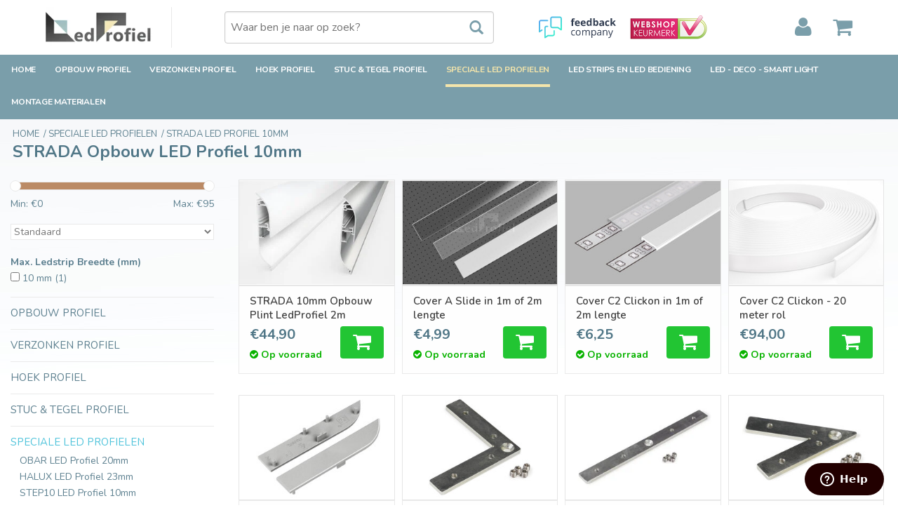

--- FILE ---
content_type: text/html;charset=utf-8
request_url: https://www.ledprofiel.nl/speciale-led-profielen/strada-led-profiel-10mm/
body_size: 17616
content:
<!DOCTYPE html>
<html lang="nl">
  <head>
    <meta name="facebook-domain-verification" content="nbkjy52fl885r4x8zx2phsdtzoe1tw" />
    <meta charset="utf-8"/>
<!-- [START] 'blocks/head.rain' -->
<!--

  (c) 2008-2026 Lightspeed Netherlands B.V.
  http://www.lightspeedhq.com
  Generated: 20-01-2026 @ 15:50:11

-->
<link rel="canonical" href="https://www.ledprofiel.nl/speciale-led-profielen/strada-led-profiel-10mm/"/>
<link rel="alternate" href="https://www.ledprofiel.nl/index.rss" type="application/rss+xml" title="Nieuwe producten"/>
<meta name="robots" content="noodp,noydir"/>
<meta name="google-site-verification" content="Jb_AFZgrr8u2XlG0glqwfNhInCLXlo56Tf2Qrw66VP8"/>
<meta name="google-site-verification" content="vGC2WCnw7tTtboTMdbuzunyiCPjXeWg0arF9CpX3NPU"/>
<meta property="og:url" content="https://www.ledprofiel.nl/speciale-led-profielen/strada-led-profiel-10mm/?source=facebook"/>
<meta property="og:site_name" content="LedProfiel.nl"/>
<meta property="og:title" content="STRADA Opbouw Plint LED Profiel 14 mm | Online Kopen | LedProfiel.nl"/>
<meta property="og:description" content="STRADA is een stijlvol LED-profiel dat als plint dient en zorgt voor subtiele, indirecte verlichting langs wanden en vloeren. Dit hoogwaardige aluminium profi"/>
<script src="https://datalayer.taggrs.cloud/lightspeed-c-series-v2-minified.js"></script>
<script>
<!-- Server Side Tracking by Taggrs.io -->
(function(w,d,s,l,i){w[l]=w[l]||[];w[l].push({'gtm.start':new Date().getTime(),event:'gtm.js'});var f=d.getElementsByTagName(s)[0],j=d.createElement(s),dl=l!='dataLayer'?'&l='+l:'';j.async=true;j.src='https://sst.ledprofiel.nl/M27m3AhtCE.js?tg='+i+dl;f.parentNode.insertBefore(j,f);})(window,document,'script','dataLayer','MHB6R9W');
<!-- End Server Side Tracking by Taggrs.io -->
</script>
<!--[if lt IE 9]>
<script src="https://cdn.webshopapp.com/assets/html5shiv.js?2025-02-20"></script>
<![endif]-->
<!-- [END] 'blocks/head.rain' -->
    <title>STRADA Opbouw Plint LED Profiel 14 mm | Online Kopen | LedProfiel.nl</title>
<script>
      window.dataLayer = window.dataLayer || [];
      function gtag(){dataLayer.push(arguments);}
      gtag('consent', 'default', {
          	'ad_storage': 'granted',
            'analytics_storage': 'granted',
            'ad_personalization':  'denied',
            'ad_user_data':  'denied',
            'functionality_storage': 'denied',
            'personalization_storage': 'denied',
            'security_storage': 'granted',
            'wait_for_update': 750
      });
      gtag('set', 'url_passthrough', true);
      gtag('set', 'ads_data_redaction', true);
</script> 

<!--Google Tag Manager PROFILESLED.fr / LEDPROFIEL.nl --> 
<script>(function(w,d,s,l,i){w[l]=w[l]||[];w[l].push({'gtm.start':
    new Date().getTime(),event:'gtm.js'});var f=d.getElementsByTagName(s)[0],
    j=d.createElement(s),dl=l!='dataLayer'?'&l='+l:'';j.async=true;j.src=
    'https://www.googletagmanager.com/gtm.js?id='+i+dl;f.parentNode.insertBefore(j,f);
    })(window,document,'script','dataLayer','GTM-MHB6R9W');
                                                                                                                                            


</script>
    <meta name="test" content="STRADA is een stijlvol LED-profiel dat als plint dient en zorgt voor subtiele, indirecte verlichting langs wanden en vloeren. Dit hoogwaardige aluminium profi" />
    <meta name="description" content="STRADA is een stijlvol LED-profiel dat als plint dient en zorgt voor subtiele, indirecte verlichting langs wanden en vloeren. Dit hoogwaardige aluminium profi" />
    <meta name="keywords" content="STRADA, Opbouw, LED, Profiel, 10mm, LEDprofiel, led profiel,LED profiel,LED profielen,ledprofielen,  Aluminium LED profiel, Aluminium profiel,aluminium,led,profiel,profielen, LED profile, LED profielen alu, zwart LED profiel, wit LED profiel, alumini" />
    <meta name="msvalidate.01" content="5E7B4DF6E10A88F25C64FF58FE3B3E73" />
    <meta http-equiv="X-UA-Compatible" content="IE=edge,chrome=1">
    <meta name="viewport" content="width=device-width, initial-scale=1.0">
    <meta name="apple-mobile-web-app-capable" content="yes">
    <meta name="apple-mobile-web-app-status-bar-style" content="black">
    <link rel="shortcut icon" href="https://cdn.webshopapp.com/shops/67929/themes/55625/assets/favicon.ico?20251203173004" type="image/x-icon" />
    <link href='https://fonts.googleapis.com/css?family=Nunito:400,600,700' rel='stylesheet' type='text/css'>
    <link href='https://fonts.googleapis.com/css?family=Basic:400,300,600' rel='stylesheet' type='text/css'>
    <link rel="shortcut icon" href="https://cdn.webshopapp.com/shops/67929/themes/55625/assets/favicon.ico?20251203173004" type="image/x-icon" /> 
    
   
    <link rel="stylesheet" href="https://cdn.webshopapp.com/shops/67929/themes/55625/assets/bootstrap.css?20251210180946" />
       <link rel="stylesheet" href="https://cdn.webshopapp.com/shops/67929/themes/55625/assets/style-nocache.css?20251210180946" />
    <link rel="stylesheet" href="https://cdn.webshopapp.com/shops/67929/themes/55625/assets/settings.css?20251210180946" />  
    <link rel="stylesheet" href="https://cdn.webshopapp.com/assets/gui-2-0.css?2025-02-20" />
    <link rel="stylesheet" href="https://cdn.webshopapp.com/assets/gui-responsive-2-0.css?2025-02-20" />   
    <link rel="stylesheet" href="https://cdn.webshopapp.com/shops/67929/themes/55625/assets/custom.css?20251210180946" />
    <link rel="stylesheet" href="https://cdn.webshopapp.com/shops/67929/themes/55625/assets/font-awesome.css?20251210180946" />
    <link rel="stylesheet" property="url" href="https://maxcdn.bootstrapcdn.com/font-awesome/4.5.0/css/font-awesome.min.css" type="text/css" />
    <link rel="stylesheet" href="https://cdn.webshopapp.com/shops/67929/themes/55625/assets/cookieconsent.css?20251210180946" />  
  	<link rel="preload" href="https://ajax.googleapis.com/ajax/libs/jquery/2.2.4/jquery.min.js" as="script">
       <script type="text/javascript" src="https://ajax.googleapis.com/ajax/libs/jquery/2.2.4/jquery.min.js"></script>
    <script type="text/javascript" src="https://cdn.webshopapp.com/assets/jquery-ui-1-10-1.js?2025-02-20"></script>
    <script type="text/javascript" src="https://cdn.webshopapp.com/shops/67929/themes/55625/assets/jcarousel.js?20251210180946" async></script>
  	 <script type="text/javascript" src="https://cdn.webshopapp.com/shops/348753/themes/55625/assets/global.js?12345676"></script>
   <script src="https://cdn.webshopapp.com/shops/67929/themes/55625/assets/cookieconsent-umd.js?20251210180946"></script>

		    <script type="text/javascript" src="https://cdn.webshopapp.com/assets/gui-responsive-2-0.js?2025-02-20"></script>
	
    <!--[if lt IE 9]>
    	<link rel="stylesheet" href="https://cdn.webshopapp.com/shops/67929/themes/55625/assets/style-ie.css?20251210180946" />
    <![endif]-->



    
    <!-- Hotjar Tracking Code for Ledprofiel.nl (Brandboost) -->
<script>
    (function(h,o,t,j,a,r){
        h.hj=h.hj||function(){(h.hj.q=h.hj.q||[]).push(arguments)};
        h._hjSettings={hjid:3626099,hjsv:6};
        a=o.getElementsByTagName('head')[0];
        r=o.createElement('script');r.async=1;
        r.src=t+h._hjSettings.hjid+j+h._hjSettings.hjsv;
        a.appendChild(r);
    })(window,document,'https://static.hotjar.com/c/hotjar-','.js?sv=');
</script>
  

</head>
<body>  
<!-- Google Tag Manager (noscript) -->
<noscript><iframe src="https://www.googletagmanager.com/ns.html?id='GTM-MHB6R9W'"
height="0" width="0" style="display:none;visibility:hidden"></iframe></noscript>
<!-- End Google Tag Manager (noscript) --> 

<script src="https://cdn.webshopapp.com/shops/67929/themes/55625/assets/cookieconsent-config-v3.js?20251210180946"></script> 
      <header class="desktop">
  <div class="container topnav">
    <div class="vertical logo">
      <a href="https://www.ledprofiel.nl/" title="Kwaliteits Aluminium Led Profiel Shop">
      			         <img src="https://cdn.webshopapp.com/shops/67929/themes/55625/assets/logo.jpg?20251210180946" alt="Kwaliteits Aluminium Led Profiel Shop" />
              </a>
    </div>
    <form action="https://www.ledprofiel.nl/search/" method="get" id="formSearch">
      <input type="text" name="q" autocomplete="on"  value="" placeholder="Waar ben je naar op zoek?" />
      <span onclick="$('#formSearch').submit();" title="Zoeken" class="glyphicon glyphicon-search"></span>
    </form>
	  <div class="badges-block">
      <!a target="_tblank" href="https://www.feedbackcompany.com/nl-nl/reviews/applamp-nl/" title="Feedback Company homepage - LedProfiel">
        <img class="feedback-company" alt="Feedback Company homepage - Ledprofiel" src="https://cdn.webshopapp.com/shops/67929/themes/55625/assets/FC.svg?20251210180946" height="50" width="110" />
      <!/a>
      <!a target="_tblank" href="https://www.keurmerk.info/nl/consumenten/webwinkel/?key=12648" title="Webshop Keurmerk homepage - ledProfiel">
        <img class="feedback-company" alt="Webshop Keurmerk homepage - LedProfiel" src="https://cdn.webshopapp.com/shops/67929/themes/55625/assets/WK.png?20251210180946" height="34" width="110" />
      <!/a>
    </div>
    <div class="top-bar-section">
      <!-- Right Nav Section -->
      <div
        class="cart-box "
      >
        <!-- MINICART -->
        <a
          class="link-icon-user"
          href="https://www.ledprofiel.nl/account/"
          title="Mijn account"
          class="my-account"
        >
          <i class="fa fa-user icon-user"></i>
        </a>
        <div class="link-icon-cart" id="cart">
          <a href="https://www.ledprofiel.nl/cart/">
            <i class="fa fa-shopping-cart icon-cart-header"></i>
          </a>
                    <div class="overview">
            <div class="carttitle">
              <a href="/cart/"
                ><strong>Mijn winkelwagen</strong> (
                <span>0</span>
                <span class="a-aantal">Artikelen)</span></a
              >
            </div>
            <div class="buttons">
              <div class="bekijken">
                <a
                  href="https://www.ledprofiel.nl/cart/"
                  title="Bestellen"
                  class="button radius"
                  >Bekijken</a
                >
              </div>
              <div class="bestellen">
                <a
                  href="https://www.ledprofiel.nl/cart/"
                  title="Bestellen"
                  class="button radius"
                  >Bestellen</a
                >
              </div>
            </div>
            <div class="products">
                          </div>
                        <div class="sum">Geen producten gevonden</div>
                      </div>
          <!--overview-->
        </div>
        <!--cart-->
        <!-- /MINICART -->
      </div>
      <!--right-->
      <ul class="right"></ul>
    </div>
  </div>

  <div class="navigation bottomnav">
    <div class="container align">
      <nav class="nonbounce desktop vertical">
        <ul>
                    <li class="item home ">
            <a class="itemLink" href="https://www.ledprofiel.nl/">Home</a>
          </li>
                              <li class="item sub">
            <a class="itemLink" href="https://www.ledprofiel.nl/opbouw-profiel/" title="Opbouw Profiel">Opbouw Profiel</a>
                        
            <ul class="container subnav">
                            <li class="subitem">
                <a class="subitemLink" href="https://www.ledprofiel.nl/opbouw-profiel/contour-led-profiel-8mm/" title="CONTOUR LED Profiel 8mm">
                  <strong>CONTOUR LED Profiel 8mm
                  <i class="fa fa-solid fa-angle-right"></i>
                  </strong>
                </a>
                              </li>
                            <li class="subitem">
                <a class="subitemLink" href="https://www.ledprofiel.nl/opbouw-profiel/omni12-led-profiel-12mm/" title="OMNI12 LED Profiel 12mm">
                  <strong>OMNI12 LED Profiel 12mm
                  <i class="fa fa-solid fa-angle-right"></i>
                  </strong>
                </a>
                              </li>
                            <li class="subitem">
                <a class="subitemLink" href="https://www.ledprofiel.nl/opbouw-profiel/omni14-led-profiel-14mm/" title="OMNI14 LED Profiel 14mm">
                  <strong>OMNI14 LED Profiel 14mm
                  <i class="fa fa-solid fa-angle-right"></i>
                  </strong>
                </a>
                              </li>
                            <li class="subitem">
                <a class="subitemLink" href="https://www.ledprofiel.nl/opbouw-profiel/lumo-led-profiel-12mm/" title="LUMO  LED Profiel 12mm ">
                  <strong>LUMO  LED Profiel 12mm 
                  <i class="fa fa-solid fa-angle-right"></i>
                  </strong>
                </a>
                              </li>
                            <li class="subitem">
                <a class="subitemLink" href="https://www.ledprofiel.nl/opbouw-profiel/fluid10-led-profiel-10mm/" title="FLUID10 LED Profiel 10mm">
                  <strong>FLUID10 LED Profiel 10mm
                  <i class="fa fa-solid fa-angle-right"></i>
                  </strong>
                </a>
                              </li>
                            <li class="subitem">
                <a class="subitemLink" href="https://www.ledprofiel.nl/opbouw-profiel/fluid14-led-profiel-14mm/" title="FLUID14 LED Profiel 14mm">
                  <strong>FLUID14 LED Profiel 14mm
                  <i class="fa fa-solid fa-angle-right"></i>
                  </strong>
                </a>
                              </li>
                            <li class="subitem">
                <a class="subitemLink" href="https://www.ledprofiel.nl/opbouw-profiel/lino10-led-profiel-10mm/" title="LINO10 LED Profiel 10mm">
                  <strong>LINO10 LED Profiel 10mm
                  <i class="fa fa-solid fa-angle-right"></i>
                  </strong>
                </a>
                              </li>
                            <li class="subitem">
                <a class="subitemLink" href="https://www.ledprofiel.nl/opbouw-profiel/lino14-led-profiel-14mm/" title="LINO14 LED Profiel 14mm">
                  <strong>LINO14 LED Profiel 14mm
                  <i class="fa fa-solid fa-angle-right"></i>
                  </strong>
                </a>
                              </li>
                            <li class="subitem">
                <a class="subitemLink" href="https://www.ledprofiel.nl/opbouw-profiel/plex12-led-profiel-12mm/" title="PLEX12 LED Profiel 12mm">
                  <strong>PLEX12 LED Profiel 12mm
                  <i class="fa fa-solid fa-angle-right"></i>
                  </strong>
                </a>
                              </li>
                            <li class="subitem">
                <a class="subitemLink" href="https://www.ledprofiel.nl/opbouw-profiel/plex12-cl-led-profiel-12mm/" title="PLEX12 CL LED Profiel 12mm">
                  <strong>PLEX12 CL LED Profiel 12mm
                  <i class="fa fa-solid fa-angle-right"></i>
                  </strong>
                </a>
                              </li>
                            <li class="subitem">
                <a class="subitemLink" href="https://www.ledprofiel.nl/opbouw-profiel/plex14-led-profiel-14mm/" title="PLEX14 LED Profiel 14mm">
                  <strong>PLEX14 LED Profiel 14mm
                  <i class="fa fa-solid fa-angle-right"></i>
                  </strong>
                </a>
                              </li>
                            <li class="subitem">
                <a class="subitemLink" href="https://www.ledprofiel.nl/opbouw-profiel/nova10-led-profiel-10mm/" title="NOVA10 LED profiel 10mm">
                  <strong>NOVA10 LED profiel 10mm
                  <i class="fa fa-solid fa-angle-right"></i>
                  </strong>
                </a>
                              </li>
                            <li class="subitem">
                <a class="subitemLink" href="https://www.ledprofiel.nl/opbouw-profiel/nova16-led-profiel-16mm/" title="NOVA16 LED Profiel 16mm">
                  <strong>NOVA16 LED Profiel 16mm
                  <i class="fa fa-solid fa-angle-right"></i>
                  </strong>
                </a>
                              </li>
                            <li class="subitem">
                <a class="subitemLink" href="https://www.ledprofiel.nl/opbouw-profiel/nova20-led-profiel-20-mm/" title="NOVA20 LED Profiel 20 mm">
                  <strong>NOVA20 LED Profiel 20 mm
                  <i class="fa fa-solid fa-angle-right"></i>
                  </strong>
                </a>
                              </li>
                            <li class="subitem">
                <a class="subitemLink" href="https://www.ledprofiel.nl/opbouw-profiel/stretched-profiel-24mm/" title="STRETCHED Profiel 24mm">
                  <strong>STRETCHED Profiel 24mm
                  <i class="fa fa-solid fa-angle-right"></i>
                  </strong>
                </a>
                              </li>
                            <li class="subitem">
                <a class="subitemLink" href="https://www.ledprofiel.nl/opbouw-profiel/wall-deco-led-profiel-12mm/" title="WALL deco LED Profiel 12mm">
                  <strong>WALL deco LED Profiel 12mm
                  <i class="fa fa-solid fa-angle-right"></i>
                  </strong>
                </a>
                              </li>
                            <li class="subitem">
                <a class="subitemLink" href="https://www.ledprofiel.nl/opbouw-profiel/strada-led-profiel-10mm/" title="STRADA LED Profiel 10mm">
                  <strong>STRADA LED Profiel 10mm
                  <i class="fa fa-solid fa-angle-right"></i>
                  </strong>
                </a>
                              </li>
                            <li class="subitem">
                <a class="subitemLink" href="https://www.ledprofiel.nl/opbouw-profiel/step10-led-profiel-10mm/" title="STEP10 LED Profiel 10mm">
                  <strong>STEP10 LED Profiel 10mm
                  <i class="fa fa-solid fa-angle-right"></i>
                  </strong>
                </a>
                              </li>
                            <li class="subitem">
                <a class="subitemLink" href="https://www.ledprofiel.nl/opbouw-profiel/step12-led-profiel-12mm/" title="STEP12 LED Profiel 12mm">
                  <strong>STEP12 LED Profiel 12mm
                  <i class="fa fa-solid fa-angle-right"></i>
                  </strong>
                </a>
                              </li>
                            <li class="subitem">
                <a class="subitemLink" href="https://www.ledprofiel.nl/opbouw-profiel/roto8-led-profiel-8mm/" title="ROTO8 LED Profiel 8mm">
                  <strong>ROTO8 LED Profiel 8mm
                  <i class="fa fa-solid fa-angle-right"></i>
                  </strong>
                </a>
                              </li>
                            <li class="subitem">
                <a class="subitemLink" href="https://www.ledprofiel.nl/opbouw-profiel/roto12-led-profiel-12mm/" title="ROTO12 LED Profiel 12mm">
                  <strong>ROTO12 LED Profiel 12mm
                  <i class="fa fa-solid fa-angle-right"></i>
                  </strong>
                </a>
                              </li>
                            <li class="subitem">
                <a class="subitemLink" href="https://www.ledprofiel.nl/opbouw-profiel/luvar-led-profiel-31mm/" title="LUVAR LED Profiel 31mm">
                  <strong>LUVAR LED Profiel 31mm
                  <i class="fa fa-solid fa-angle-right"></i>
                  </strong>
                </a>
                              </li>
                            <li class="subitem">
                <a class="subitemLink" href="https://www.ledprofiel.nl/opbouw-profiel/luvar-ul-led-profiel-31mm/" title="LUVAR UL LED Profiel 31mm">
                  <strong>LUVAR UL LED Profiel 31mm
                  <i class="fa fa-solid fa-angle-right"></i>
                  </strong>
                </a>
                              </li>
                            <li class="subitem">
                <a class="subitemLink" href="https://www.ledprofiel.nl/opbouw-profiel/evo-301-led-profiel-31mm/" title="EVO 301 LED Profiel 31mm">
                  <strong>EVO 301 LED Profiel 31mm
                  <i class="fa fa-solid fa-angle-right"></i>
                  </strong>
                </a>
                              </li>
                            <li class="subitem">
                <a class="subitemLink" href="https://www.ledprofiel.nl/opbouw-profiel/evo-302-led-profiel-31mm/" title="EVO 302 LED Profiel 31mm">
                  <strong>EVO 302 LED Profiel 31mm
                  <i class="fa fa-solid fa-angle-right"></i>
                  </strong>
                </a>
                              </li>
                            <li class="subitem">
                <a class="subitemLink" href="https://www.ledprofiel.nl/opbouw-profiel/evo-303-led-profiel-31mm/" title="EVO 303 LED Profiel 31mm">
                  <strong>EVO 303 LED Profiel 31mm
                  <i class="fa fa-solid fa-angle-right"></i>
                  </strong>
                </a>
                              </li>
                            <li class="subitem">
                <a class="subitemLink" href="https://www.ledprofiel.nl/opbouw-profiel/evo-308-led-profiel-31mm/" title="EVO 308 LED Profiel 31mm">
                  <strong>EVO 308 LED Profiel 31mm
                  <i class="fa fa-solid fa-angle-right"></i>
                  </strong>
                </a>
                              </li>
                            <li class="subitem">
                <a class="subitemLink" href="https://www.ledprofiel.nl/opbouw-profiel/lumax-501-led-profiel-53mm/" title="LUMAX 501 LED Profiel 53mm">
                  <strong>LUMAX 501 LED Profiel 53mm
                  <i class="fa fa-solid fa-angle-right"></i>
                  </strong>
                </a>
                              </li>
                            <li class="subitem">
                <a class="subitemLink" href="https://www.ledprofiel.nl/opbouw-profiel/lumax-502-led-profiel-53mm/" title="LUMAX 502 LED Profiel 53mm">
                  <strong>LUMAX 502 LED Profiel 53mm
                  <i class="fa fa-solid fa-angle-right"></i>
                  </strong>
                </a>
                              </li>
                            <li class="subitem">
                <a class="subitemLink" href="https://www.ledprofiel.nl/opbouw-profiel/lumax-502-v2-led-profiel-53mm/" title="LUMAX 502 V2 LED Profiel 53mm">
                  <strong>LUMAX 502 V2 LED Profiel 53mm
                  <i class="fa fa-solid fa-angle-right"></i>
                  </strong>
                </a>
                              </li>
                                            <div class='category-image'>
                  <img alt="Opbouw Profiel" src=https://cdn.webshopapp.com/shops/67929/files/467380918/290x195x1/467380918.jpg />
                  <div class='category-image-title'>Opbouw Profiel</div>
                </div>
                          </ul>
            <span class="glyphicon glyphicon-play"></span>
                      </li>
                    <li class="item sub">
            <a class="itemLink" href="https://www.ledprofiel.nl/verzonken-profiel/" title="Verzonken Profiel">Verzonken Profiel</a>
                        
            <ul class="container subnav">
                            <li class="subitem">
                <a class="subitemLink" href="https://www.ledprofiel.nl/verzonken-profiel/linea10-led-profiel-10mm/" title="LINEA10 Led Profiel 10mm">
                  <strong>LINEA10 Led Profiel 10mm
                  <i class="fa fa-solid fa-angle-right"></i>
                  </strong>
                </a>
                              </li>
                            <li class="subitem">
                <a class="subitemLink" href="https://www.ledprofiel.nl/verzonken-profiel/linea10-v2-led-profiel-10mm/" title="LINEA10 V2 Led Profiel 10mm">
                  <strong>LINEA10 V2 Led Profiel 10mm
                  <i class="fa fa-solid fa-angle-right"></i>
                  </strong>
                </a>
                              </li>
                            <li class="subitem">
                <a class="subitemLink" href="https://www.ledprofiel.nl/verzonken-profiel/linea14-led-profiel-14mm/" title="LINEA14 Led Profiel 14mm">
                  <strong>LINEA14 Led Profiel 14mm
                  <i class="fa fa-solid fa-angle-right"></i>
                  </strong>
                </a>
                              </li>
                            <li class="subitem">
                <a class="subitemLink" href="https://www.ledprofiel.nl/verzonken-profiel/linea14-v2-led-profiel-14mm/" title="LINEA14 V2 Led Profiel 14mm">
                  <strong>LINEA14 V2 Led Profiel 14mm
                  <i class="fa fa-solid fa-angle-right"></i>
                  </strong>
                </a>
                              </li>
                            <li class="subitem">
                <a class="subitemLink" href="https://www.ledprofiel.nl/verzonken-profiel/axon10-led-profiel-10mm/" title="AXON10 Led Profiel 10mm">
                  <strong>AXON10 Led Profiel 10mm
                  <i class="fa fa-solid fa-angle-right"></i>
                  </strong>
                </a>
                              </li>
                            <li class="subitem">
                <a class="subitemLink" href="https://www.ledprofiel.nl/verzonken-profiel/axon14-led-profiel-14mm/" title="AXON14 Led Profiel 14mm">
                  <strong>AXON14 Led Profiel 14mm
                  <i class="fa fa-solid fa-angle-right"></i>
                  </strong>
                </a>
                              </li>
                            <li class="subitem">
                <a class="subitemLink" href="https://www.ledprofiel.nl/verzonken-profiel/lumo-rs-led-profiel-12mm/" title="LUMO RS Led Profiel 12mm">
                  <strong>LUMO RS Led Profiel 12mm
                  <i class="fa fa-solid fa-angle-right"></i>
                  </strong>
                </a>
                              </li>
                            <li class="subitem">
                <a class="subitemLink" href="https://www.ledprofiel.nl/verzonken-profiel/nova10-rs-led-profiel-10mm/" title="NOVA10 RS LED Profiel 10mm">
                  <strong>NOVA10 RS LED Profiel 10mm
                  <i class="fa fa-solid fa-angle-right"></i>
                  </strong>
                </a>
                              </li>
                            <li class="subitem">
                <a class="subitemLink" href="https://www.ledprofiel.nl/verzonken-profiel/nova16-rs-led-profiel-16mm/" title="NOVA16 RS LED Profiel 16mm">
                  <strong>NOVA16 RS LED Profiel 16mm
                  <i class="fa fa-solid fa-angle-right"></i>
                  </strong>
                </a>
                              </li>
                            <li class="subitem">
                <a class="subitemLink" href="https://www.ledprofiel.nl/verzonken-profiel/nova20-rs-led-profiel-20mm/" title="NOVA20 RS LED Profiel 20mm">
                  <strong>NOVA20 RS LED Profiel 20mm
                  <i class="fa fa-solid fa-angle-right"></i>
                  </strong>
                </a>
                              </li>
                            <li class="subitem">
                <a class="subitemLink" href="https://www.ledprofiel.nl/verzonken-profiel/edge14-led-profiel-14mm/" title="EDGE14 Led Profiel 14mm">
                  <strong>EDGE14 Led Profiel 14mm
                  <i class="fa fa-solid fa-angle-right"></i>
                  </strong>
                </a>
                              </li>
                            <li class="subitem">
                <a class="subitemLink" href="https://www.ledprofiel.nl/verzonken-profiel/smooth-led-profiel-10mm/" title="SMOOTH Led Profiel 10mm">
                  <strong>SMOOTH Led Profiel 10mm
                  <i class="fa fa-solid fa-angle-right"></i>
                  </strong>
                </a>
                              </li>
                            <li class="subitem">
                <a class="subitemLink" href="https://www.ledprofiel.nl/verzonken-profiel/plex14-led-profiel-14mm/" title="PLEX14 LED Profiel 14mm">
                  <strong>PLEX14 LED Profiel 14mm
                  <i class="fa fa-solid fa-angle-right"></i>
                  </strong>
                </a>
                              </li>
                            <li class="subitem">
                <a class="subitemLink" href="https://www.ledprofiel.nl/verzonken-profiel/pico-led-profiel-8mm/" title="PICO Led Profiel 8mm">
                  <strong>PICO Led Profiel 8mm
                  <i class="fa fa-solid fa-angle-right"></i>
                  </strong>
                </a>
                              </li>
                            <li class="subitem">
                <a class="subitemLink" href="https://www.ledprofiel.nl/verzonken-profiel/stepon8-vloer-profiel-8mm/" title="STEPON8 Vloer Profiel 8mm">
                  <strong>STEPON8 Vloer Profiel 8mm
                  <i class="fa fa-solid fa-angle-right"></i>
                  </strong>
                </a>
                              </li>
                            <li class="subitem">
                <a class="subitemLink" href="https://www.ledprofiel.nl/verzonken-profiel/stepon12-vloer-profiel-12mm/" title="STEPON12 Vloer Profiel 12mm">
                  <strong>STEPON12 Vloer Profiel 12mm
                  <i class="fa fa-solid fa-angle-right"></i>
                  </strong>
                </a>
                              </li>
                            <li class="subitem">
                <a class="subitemLink" href="https://www.ledprofiel.nl/verzonken-profiel/flex-led-profiel-8mm/" title="FLEX Led Profiel 8mm">
                  <strong>FLEX Led Profiel 8mm
                  <i class="fa fa-solid fa-angle-right"></i>
                  </strong>
                </a>
                              </li>
                            <li class="subitem">
                <a class="subitemLink" href="https://www.ledprofiel.nl/verzonken-profiel/evo306-led-profiel-31mm/" title="EVO306 Led Profiel 31mm">
                  <strong>EVO306 Led Profiel 31mm
                  <i class="fa fa-solid fa-angle-right"></i>
                  </strong>
                </a>
                              </li>
                            <li class="subitem">
                <a class="subitemLink" href="https://www.ledprofiel.nl/verzonken-profiel/evo307-led-profiel-31mm/" title="EVO307 Led Profiel 31mm">
                  <strong>EVO307 Led Profiel 31mm
                  <i class="fa fa-solid fa-angle-right"></i>
                  </strong>
                </a>
                              </li>
                            <li class="subitem">
                <a class="subitemLink" href="https://www.ledprofiel.nl/verzonken-profiel/lumax-503-led-profiel-53mm/" title="LUMAX 503 LED Profiel 53mm">
                  <strong>LUMAX 503 LED Profiel 53mm
                  <i class="fa fa-solid fa-angle-right"></i>
                  </strong>
                </a>
                              </li>
                                            <div class='category-image'>
                  <img alt="Verzonken Profiel" src=https://cdn.webshopapp.com/shops/67929/files/467380865/290x195x1/467380865.jpg />
                  <div class='category-image-title'>Verzonken Profiel</div>
                </div>
                          </ul>
            <span class="glyphicon glyphicon-play"></span>
                      </li>
                    <li class="item sub">
            <a class="itemLink" href="https://www.ledprofiel.nl/hoek-profiel/" title="Hoek Profiel">Hoek Profiel</a>
                        
            <ul class="container subnav">
                            <li class="subitem">
                <a class="subitemLink" href="https://www.ledprofiel.nl/hoek-profiel/angle10-led-profiel-10mm/" title="ANGLE10 Led Profiel 10mm">
                  <strong>ANGLE10 Led Profiel 10mm
                  <i class="fa fa-solid fa-angle-right"></i>
                  </strong>
                </a>
                              </li>
                            <li class="subitem">
                <a class="subitemLink" href="https://www.ledprofiel.nl/hoek-profiel/angle10-v2-led-profiel-10mm/" title="ANGLE10 V2 Led Profiel 10mm">
                  <strong>ANGLE10 V2 Led Profiel 10mm
                  <i class="fa fa-solid fa-angle-right"></i>
                  </strong>
                </a>
                              </li>
                            <li class="subitem">
                <a class="subitemLink" href="https://www.ledprofiel.nl/hoek-profiel/angle12-led-profiel-12mm/" title="ANGLE12 Led Profiel 12mm">
                  <strong>ANGLE12 Led Profiel 12mm
                  <i class="fa fa-solid fa-angle-right"></i>
                  </strong>
                </a>
                              </li>
                            <li class="subitem">
                <a class="subitemLink" href="https://www.ledprofiel.nl/hoek-profiel/angle12-duo-led-profiel-12mm/" title="ANGLE12 DUO Led Profiel 12mm">
                  <strong>ANGLE12 DUO Led Profiel 12mm
                  <i class="fa fa-solid fa-angle-right"></i>
                  </strong>
                </a>
                              </li>
                            <li class="subitem">
                <a class="subitemLink" href="https://www.ledprofiel.nl/hoek-profiel/angle12-v2-led-profiel-12mm/" title="ANGLE12 V2 Led Profiel 12mm">
                  <strong>ANGLE12 V2 Led Profiel 12mm
                  <i class="fa fa-solid fa-angle-right"></i>
                  </strong>
                </a>
                              </li>
                            <li class="subitem">
                <a class="subitemLink" href="https://www.ledprofiel.nl/hoek-profiel/angle14-led-profiel-14mm/" title="ANGLE14 Led Profiel 14mm">
                  <strong>ANGLE14 Led Profiel 14mm
                  <i class="fa fa-solid fa-angle-right"></i>
                  </strong>
                </a>
                              </li>
                            <li class="subitem">
                <a class="subitemLink" href="https://www.ledprofiel.nl/hoek-profiel/angle16-led-profiel-16mm/" title="ANGLE16 Led Profiel 16mm">
                  <strong>ANGLE16 Led Profiel 16mm
                  <i class="fa fa-solid fa-angle-right"></i>
                  </strong>
                </a>
                              </li>
                            <li class="subitem">
                <a class="subitemLink" href="https://www.ledprofiel.nl/hoek-profiel/triad-led-profiel-10mm/" title="TRIAD Led Profiel 10mm">
                  <strong>TRIAD Led Profiel 10mm
                  <i class="fa fa-solid fa-angle-right"></i>
                  </strong>
                </a>
                              </li>
                                            <div class='category-image'>
                  <img alt="Hoek Profiel" src=https://cdn.webshopapp.com/shops/67929/files/467380877/290x195x1/467380877.jpg />
                  <div class='category-image-title'>Hoek Profiel</div>
                </div>
                          </ul>
            <span class="glyphicon glyphicon-play"></span>
                      </li>
                    <li class="item sub">
            <a class="itemLink" href="https://www.ledprofiel.nl/stuc-tegel-profiel/" title="Stuc &amp; Tegel Profiel">Stuc &amp; Tegel Profiel</a>
                        
            <ul class="container subnav">
                            <li class="subitem">
                <a class="subitemLink" href="https://www.ledprofiel.nl/stuc-tegel-profiel/flux10-ts-led-profiel-10mm/" title="FLUX10 TS Led Profiel 10mm">
                  <strong>FLUX10 TS Led Profiel 10mm
                  <i class="fa fa-solid fa-angle-right"></i>
                  </strong>
                </a>
                              </li>
                            <li class="subitem">
                <a class="subitemLink" href="https://www.ledprofiel.nl/stuc-tegel-profiel/modo10-ts-led-profiel-10mm/" title="MODO10 TS Led Profiel 10mm">
                  <strong>MODO10 TS Led Profiel 10mm
                  <i class="fa fa-solid fa-angle-right"></i>
                  </strong>
                </a>
                              </li>
                            <li class="subitem">
                <a class="subitemLink" href="https://www.ledprofiel.nl/stuc-tegel-profiel/luxi14-ts-led-profiel-14mm/" title="LUXI14 TS Led Profiel 14mm">
                  <strong>LUXI14 TS Led Profiel 14mm
                  <i class="fa fa-solid fa-angle-right"></i>
                  </strong>
                </a>
                              </li>
                            <li class="subitem">
                <a class="subitemLink" href="https://www.ledprofiel.nl/stuc-tegel-profiel/luxa14-ts-led-profiel-14mm/" title="LUXA14 TS Led Profiel 14mm">
                  <strong>LUXA14 TS Led Profiel 14mm
                  <i class="fa fa-solid fa-angle-right"></i>
                  </strong>
                </a>
                              </li>
                            <li class="subitem">
                <a class="subitemLink" href="https://www.ledprofiel.nl/stuc-tegel-profiel/nova20-ts-led-profiel-20mm/" title="NOVA20 TS Led Profiel 20mm ">
                  <strong>NOVA20 TS Led Profiel 20mm 
                  <i class="fa fa-solid fa-angle-right"></i>
                  </strong>
                </a>
                              </li>
                            <li class="subitem">
                <a class="subitemLink" href="https://www.ledprofiel.nl/stuc-tegel-profiel/evo304-ts-led-profiel-31mm/" title="EVO304 TS Led Profiel 31mm">
                  <strong>EVO304 TS Led Profiel 31mm
                  <i class="fa fa-solid fa-angle-right"></i>
                  </strong>
                </a>
                              </li>
                            <li class="subitem">
                <a class="subitemLink" href="https://www.ledprofiel.nl/stuc-tegel-profiel/evo305-ts-led-profiel-31mm/" title="EVO305 TS Led Profiel 31mm">
                  <strong>EVO305 TS Led Profiel 31mm
                  <i class="fa fa-solid fa-angle-right"></i>
                  </strong>
                </a>
                              </li>
                            <li class="subitem">
                <a class="subitemLink" href="https://www.ledprofiel.nl/stuc-tegel-profiel/tilum10-ts-led-profiel-10mm/" title="TILUM10 TS Led Profiel 10mm">
                  <strong>TILUM10 TS Led Profiel 10mm
                  <i class="fa fa-solid fa-angle-right"></i>
                  </strong>
                </a>
                              </li>
                            <li class="subitem">
                <a class="subitemLink" href="https://www.ledprofiel.nl/stuc-tegel-profiel/edge12-ts180-led-profiel-12mm/" title="EDGE12 TS180 Led Profiel 12mm ">
                  <strong>EDGE12 TS180 Led Profiel 12mm 
                  <i class="fa fa-solid fa-angle-right"></i>
                  </strong>
                </a>
                              </li>
                            <li class="subitem">
                <a class="subitemLink" href="https://www.ledprofiel.nl/stuc-tegel-profiel/edge12-ts90-led-profiel-12mm/" title="EDGE12 TS90 Led Profiel 12mm ">
                  <strong>EDGE12 TS90 Led Profiel 12mm 
                  <i class="fa fa-solid fa-angle-right"></i>
                  </strong>
                </a>
                              </li>
                            <li class="subitem">
                <a class="subitemLink" href="https://www.ledprofiel.nl/stuc-tegel-profiel/edge12-ts270-led-profiel-12mm/" title="EDGE12 TS270 Led Profiel 12mm ">
                  <strong>EDGE12 TS270 Led Profiel 12mm 
                  <i class="fa fa-solid fa-angle-right"></i>
                  </strong>
                </a>
                              </li>
                            <li class="subitem">
                <a class="subitemLink" href="https://www.ledprofiel.nl/stuc-tegel-profiel/verso-led-profiel-12mm/" title="VERSO LED Profiel 12mm">
                  <strong>VERSO LED Profiel 12mm
                  <i class="fa fa-solid fa-angle-right"></i>
                  </strong>
                </a>
                              </li>
                            <li class="subitem">
                <a class="subitemLink" href="https://www.ledprofiel.nl/stuc-tegel-profiel/zeno-led-profiel-12mm/" title="ZENO LED Profiel 12mm">
                  <strong>ZENO LED Profiel 12mm
                  <i class="fa fa-solid fa-angle-right"></i>
                  </strong>
                </a>
                              </li>
                                            <div class='category-image'>
                  <img alt="Stuc &amp; Tegel Profiel" src=https://cdn.webshopapp.com/shops/67929/files/467380888/290x195x1/467380888.jpg />
                  <div class='category-image-title'>Stuc &amp; Tegel Profiel</div>
                </div>
                          </ul>
            <span class="glyphicon glyphicon-play"></span>
                      </li>
                    <li class="item sub active">
            <a class="itemLink" href="https://www.ledprofiel.nl/speciale-led-profielen/" title="Speciale LED Profielen">Speciale LED Profielen</a>
                        
            <ul class="container subnav">
                            <li class="subitem">
                <a class="subitemLink" href="https://www.ledprofiel.nl/speciale-led-profielen/obar-led-profiel-20mm/" title="OBAR LED Profiel 20mm">
                  <strong>OBAR LED Profiel 20mm
                  <i class="fa fa-solid fa-angle-right"></i>
                  </strong>
                </a>
                              </li>
                            <li class="subitem">
                <a class="subitemLink" href="https://www.ledprofiel.nl/speciale-led-profielen/halux-led-profiel-23mm/" title="HALUX LED Profiel 23mm">
                  <strong>HALUX LED Profiel 23mm
                  <i class="fa fa-solid fa-angle-right"></i>
                  </strong>
                </a>
                              </li>
                            <li class="subitem">
                <a class="subitemLink" href="https://www.ledprofiel.nl/speciale-led-profielen/step10-led-profiel-10mm/" title="STEP10 LED Profiel 10mm">
                  <strong>STEP10 LED Profiel 10mm
                  <i class="fa fa-solid fa-angle-right"></i>
                  </strong>
                </a>
                              </li>
                            <li class="subitem">
                <a class="subitemLink" href="https://www.ledprofiel.nl/speciale-led-profielen/step12-led-profiel-12mm/" title="STEP12 LED Profiel 12mm">
                  <strong>STEP12 LED Profiel 12mm
                  <i class="fa fa-solid fa-angle-right"></i>
                  </strong>
                </a>
                              </li>
                            <li class="subitem">
                <a class="subitemLink" href="https://www.ledprofiel.nl/speciale-led-profielen/ambi-indirect-zijwaarts-ledprofiel-10mm/" title="AMBI Indirect zijwaarts LEDprofiel 10mm">
                  <strong>AMBI Indirect zijwaarts LEDprofiel 10mm
                  <i class="fa fa-solid fa-angle-right"></i>
                  </strong>
                </a>
                              </li>
                            <li class="subitem">
                <a class="subitemLink" href="https://www.ledprofiel.nl/speciale-led-profielen/bend-buigzaam-led-profiel-10mm-12mm/" title=" BEND Buigzaam LED profiel 10mm - 12mm">
                  <strong> BEND Buigzaam LED profiel 10mm - 12mm
                  <i class="fa fa-solid fa-angle-right"></i>
                  </strong>
                </a>
                              </li>
                            <li class="subitem">
                <a class="subitemLink" href="https://www.ledprofiel.nl/speciale-led-profielen/strada-led-profiel-10mm/" title="STRADA LED Profiel 10mm">
                  <strong>STRADA LED Profiel 10mm
                  <i class="fa fa-solid fa-angle-right"></i>
                  </strong>
                </a>
                              </li>
                            <li class="subitem">
                <a class="subitemLink" href="https://www.ledprofiel.nl/speciale-led-profielen/roto8-led-profiel-8mm/" title="ROTO8 LED Profiel 8mm">
                  <strong>ROTO8 LED Profiel 8mm
                  <i class="fa fa-solid fa-angle-right"></i>
                  </strong>
                </a>
                              </li>
                            <li class="subitem">
                <a class="subitemLink" href="https://www.ledprofiel.nl/speciale-led-profielen/roto12-led-profiel-12mm/" title="ROTO12 LED Profiel 12mm">
                  <strong>ROTO12 LED Profiel 12mm
                  <i class="fa fa-solid fa-angle-right"></i>
                  </strong>
                </a>
                              </li>
                            <li class="subitem">
                <a class="subitemLink" href="https://www.ledprofiel.nl/speciale-led-profielen/curva-led-profiel-12mm/" title="CURVA LED Profiel 12mm">
                  <strong>CURVA LED Profiel 12mm
                  <i class="fa fa-solid fa-angle-right"></i>
                  </strong>
                </a>
                              </li>
                            <li class="subitem">
                <a class="subitemLink" href="https://www.ledprofiel.nl/speciale-led-profielen/verso-led-profiel-12mm/" title="VERSO LED Profiel 12mm">
                  <strong>VERSO LED Profiel 12mm
                  <i class="fa fa-solid fa-angle-right"></i>
                  </strong>
                </a>
                              </li>
                            <li class="subitem">
                <a class="subitemLink" href="https://www.ledprofiel.nl/speciale-led-profielen/zeno-led-profiel-12mm/" title="ZENO LED Profiel 12mm">
                  <strong>ZENO LED Profiel 12mm
                  <i class="fa fa-solid fa-angle-right"></i>
                  </strong>
                </a>
                              </li>
                            <li class="subitem">
                <a class="subitemLink" href="https://www.ledprofiel.nl/speciale-led-profielen/flux10-ts-led-profiel-10mm/" title="FLUX10 TS Led Profiel 10mm">
                  <strong>FLUX10 TS Led Profiel 10mm
                  <i class="fa fa-solid fa-angle-right"></i>
                  </strong>
                </a>
                              </li>
                            <li class="subitem">
                <a class="subitemLink" href="https://www.ledprofiel.nl/speciale-led-profielen/flex-led-profiel-8mm/" title="FLEX Led Profiel 8mm">
                  <strong>FLEX Led Profiel 8mm
                  <i class="fa fa-solid fa-angle-right"></i>
                  </strong>
                </a>
                              </li>
                            <li class="subitem">
                <a class="subitemLink" href="https://www.ledprofiel.nl/speciale-led-profielen/plinto-profiel-aluminium-plint-1m-2m/" title="Plinto Profiel Aluminium Plint 1m-2m">
                  <strong>Plinto Profiel Aluminium Plint 1m-2m
                  <i class="fa fa-solid fa-angle-right"></i>
                  </strong>
                </a>
                              </li>
                                            <div class='category-image'>
                  <img alt="Speciale LED Profielen" src=https://cdn.webshopapp.com/shops/67929/files/467381177/290x195x1/467381177.jpg />
                  <div class='category-image-title'>Speciale LED Profielen</div>
                </div>
                          </ul>
            <span class="glyphicon glyphicon-play"></span>
                      </li>
                    <li class="item sub">
            <a class="itemLink" href="https://www.ledprofiel.nl/led-strips-en-led-bediening/" title="LED strips en LED bediening ">LED strips en LED bediening </a>
                        
            <ul class="container subnav">
                            <li class="subitem">
                <a class="subitemLink" href="https://www.ledprofiel.nl/led-strips-en-led-bediening/led-strips/" title="LED Strips">
                  <strong>LED Strips
                  <i class="fa fa-solid fa-angle-right"></i>
                  </strong>
                </a>
                                <ul>
                                    <li>
                    <a class="subitemLink subSubitemLink" href="https://www.ledprofiel.nl/led-strips-en-led-bediening/led-strips/witte-tinten-dual-white/" title="Witte Tinten &amp; Dual White">Witte Tinten &amp; Dual White</a>
                  </li>
                                    <li>
                    <a class="subitemLink subSubitemLink" href="https://www.ledprofiel.nl/led-strips-en-led-bediening/led-strips/rgbw-rgbcct-kleuren-dual-wit/" title="RGBW &amp; RGBCCT  Kleuren &amp; (Dual) Wit">RGBW &amp; RGBCCT  Kleuren &amp; (Dual) Wit</a>
                  </li>
                                    <li>
                    <a class="subitemLink subSubitemLink" href="https://www.ledprofiel.nl/led-strips-en-led-bediening/led-strips/waterdichte-ledstrips-ip68/" title="Waterdichte Ledstrips IP68">Waterdichte Ledstrips IP68</a>
                  </li>
                                    <li>
                    <a class="subitemLink subSubitemLink" href="https://www.ledprofiel.nl/led-strips-en-led-bediening/led-strips/rgbw-ultra-wallwashers/" title="RGBW ULTRA WallWashers">RGBW ULTRA WallWashers</a>
                  </li>
                                    <li>
                    <a class="subitemLink subSubitemLink" href="https://www.ledprofiel.nl/led-strips-en-led-bediening/led-strips/rgb-kleuren/" title="RGB Kleuren">RGB Kleuren</a>
                  </li>
                                    <li>
                    <a class="subitemLink subSubitemLink" href="https://www.ledprofiel.nl/led-strips-en-led-bediening/led-strips/long-run-48v-ledstrip-10m-20m/" title="Long Run 48V Ledstrip (10m-20m)">Long Run 48V Ledstrip (10m-20m)</a>
                  </li>
                                    <li>
                    <a class="subitemLink subSubitemLink" href="https://www.ledprofiel.nl/led-strips-en-led-bediening/led-strips/philips-hue-lightstrips/" title="Philips Hue Lightstrips">Philips Hue Lightstrips</a>
                  </li>
                                  </ul>
                              </li>
                            <li class="subitem">
                <a class="subitemLink" href="https://www.ledprofiel.nl/led-strips-en-led-bediening/led-adapter-led-voeding/" title="LED Adapter &amp; LED Voeding">
                  <strong>LED Adapter &amp; LED Voeding
                  <i class="fa fa-solid fa-angle-right"></i>
                  </strong>
                </a>
                                <ul>
                                    <li>
                    <a class="subitemLink subSubitemLink" href="https://www.ledprofiel.nl/led-strips-en-led-bediening/led-adapter-led-voeding/led-adapter/" title="LED Adapter">LED Adapter</a>
                  </li>
                                    <li>
                    <a class="subitemLink subSubitemLink" href="https://www.ledprofiel.nl/led-strips-en-led-bediening/led-adapter-led-voeding/led-voeding-schakelend-12v-24v/" title="LED Voeding -  Schakelend 12V / 24V">LED Voeding -  Schakelend 12V / 24V</a>
                  </li>
                                    <li>
                    <a class="subitemLink subSubitemLink" href="https://www.ledprofiel.nl/led-strips-en-led-bediening/led-adapter-led-voeding/led-voeding-waterdicht/" title="LED Voeding - Waterdicht">LED Voeding - Waterdicht</a>
                  </li>
                                    <li>
                    <a class="subitemLink subSubitemLink" href="https://www.ledprofiel.nl/led-strips-en-led-bediening/led-adapter-led-voeding/dimbare-led-voedingen-led-trafo-12v-24v/" title="Dimbare LED Voedingen - LED trafo 12V ~ 24V">Dimbare LED Voedingen - LED trafo 12V ~ 24V</a>
                  </li>
                                    <li>
                    <a class="subitemLink subSubitemLink" href="https://www.ledprofiel.nl/led-strips-en-led-bediening/led-adapter-led-voeding/compacte-12v-24v-voedingen/" title="Compacte 12V &amp; 24V Voedingen">Compacte 12V &amp; 24V Voedingen</a>
                  </li>
                                    <li>
                    <a class="subitemLink subSubitemLink" href="https://www.ledprofiel.nl/led-strips-en-led-bediening/led-adapter-led-voeding/din-rail-led-voedingen-12v-24v/" title="DIN Rail LED Voedingen 12v 24v">DIN Rail LED Voedingen 12v 24v</a>
                  </li>
                                  </ul>
                              </li>
                            <li class="subitem">
                <a class="subitemLink" href="https://www.ledprofiel.nl/led-strips-en-led-bediening/led-profiel-touch-sensor-en-bewegingsmelder/" title="LED Profiel Touch Sensor en Bewegingsmelder">
                  <strong>LED Profiel Touch Sensor en Bewegingsmelder
                  <i class="fa fa-solid fa-angle-right"></i>
                  </strong>
                </a>
                              </li>
                            <li class="subitem">
                <a class="subitemLink" href="https://www.ledprofiel.nl/led-strips-en-led-bediening/led-strip-accessoires/" title="LED Strip Accessoires">
                  <strong>LED Strip Accessoires
                  <i class="fa fa-solid fa-angle-right"></i>
                  </strong>
                </a>
                                <ul>
                                    <li>
                    <a class="subitemLink subSubitemLink" href="https://www.ledprofiel.nl/led-strips-en-led-bediening/led-strip-accessoires/witte-led-strip-accessoires/" title="Witte LED strip accessoires">Witte LED strip accessoires</a>
                  </li>
                                    <li>
                    <a class="subitemLink subSubitemLink" href="https://www.ledprofiel.nl/led-strips-en-led-bediening/led-strip-accessoires/rgbww-rgbcct/" title="RGBWW / RGBCCT">RGBWW / RGBCCT</a>
                  </li>
                                    <li>
                    <a class="subitemLink subSubitemLink" href="https://www.ledprofiel.nl/led-strips-en-led-bediening/led-strip-accessoires/rgbw-led-strip-accessoires/" title="RGBW LED strip accessoires">RGBW LED strip accessoires</a>
                  </li>
                                    <li>
                    <a class="subitemLink subSubitemLink" href="https://www.ledprofiel.nl/led-strips-en-led-bediening/led-strip-accessoires/rgb-led-strip-accessoires/" title="RGB LED strip Accessoires">RGB LED strip Accessoires</a>
                  </li>
                                    <li>
                    <a class="subitemLink subSubitemLink" href="https://www.ledprofiel.nl/led-strips-en-led-bediening/led-strip-accessoires/ip68-led-strip-accessoires/" title="IP68 LED strip accessoires">IP68 LED strip accessoires</a>
                  </li>
                                    <li>
                    <a class="subitemLink subSubitemLink" href="https://www.ledprofiel.nl/led-strips-en-led-bediening/led-strip-accessoires/waterdichte-kabel-connectors/" title="Waterdichte kabel connectors">Waterdichte kabel connectors</a>
                  </li>
                                    <li>
                    <a class="subitemLink subSubitemLink" href="https://www.ledprofiel.nl/led-strips-en-led-bediening/led-strip-accessoires/aansluit-kabels/" title="Aansluit Kabels">Aansluit Kabels</a>
                  </li>
                                  </ul>
                              </li>
                            <li class="subitem">
                <a class="subitemLink" href="https://www.ledprofiel.nl/led-strips-en-led-bediening/led-drivers-dimmers-controllers/" title="LED Drivers, Dimmers &amp; Controllers">
                  <strong>LED Drivers, Dimmers &amp; Controllers
                  <i class="fa fa-solid fa-angle-right"></i>
                  </strong>
                </a>
                                <ul>
                                    <li>
                    <a class="subitemLink subSubitemLink" href="https://www.ledprofiel.nl/led-strips-en-led-bediening/led-drivers-dimmers-controllers/rf-led-controller-rf-remote/" title="RF LED controller + RF Remote">RF LED controller + RF Remote</a>
                  </li>
                                    <li>
                    <a class="subitemLink subSubitemLink" href="https://www.ledprofiel.nl/led-strips-en-led-bediening/led-drivers-dimmers-controllers/zigbee-ledstrip-controllers-zll/" title="Zigbee Ledstrip Controllers (ZLL)">Zigbee Ledstrip Controllers (ZLL)</a>
                  </li>
                                    <li>
                    <a class="subitemLink subSubitemLink" href="https://www.ledprofiel.nl/led-strips-en-led-bediening/led-drivers-dimmers-controllers/bluetooth-wi-fi-led-controllers/" title="Bluetooth &amp; Wi-Fi LED controllers">Bluetooth &amp; Wi-Fi LED controllers</a>
                  </li>
                                    <li>
                    <a class="subitemLink subSubitemLink" href="https://www.ledprofiel.nl/led-strips-en-led-bediening/led-drivers-dimmers-controllers/led-inbouwdimmer-wandbediening/" title="LED inbouwdimmer wandbediening">LED inbouwdimmer wandbediening</a>
                  </li>
                                    <li>
                    <a class="subitemLink subSubitemLink" href="https://www.ledprofiel.nl/led-strips-en-led-bediening/led-drivers-dimmers-controllers/dali/" title="DALI">DALI</a>
                  </li>
                                  </ul>
                              </li>
                                            <div class='category-image'>
                  <img alt="LED strips en LED bediening " src=https://cdn.webshopapp.com/shops/67929/files/449462021/290x195x1/449462021.jpg />
                  <div class='category-image-title'>LED strips en LED bediening </div>
                </div>
                          </ul>
            <span class="glyphicon glyphicon-play"></span>
                      </li>
                    <li class="item sub">
            <a class="itemLink" href="https://www.ledprofiel.nl/led-deco-smart-light/" title="LED - Deco - Smart Light">LED - Deco - Smart Light</a>
                        
            <ul class="container subnav">
                            <li class="subitem">
                <a class="subitemLink" href="https://www.ledprofiel.nl/led-deco-smart-light/zigbee-gateways/" title="Zigbee Gateways">
                  <strong>Zigbee Gateways
                  <i class="fa fa-solid fa-angle-right"></i>
                  </strong>
                </a>
                              </li>
                            <li class="subitem">
                <a class="subitemLink" href="https://www.ledprofiel.nl/led-deco-smart-light/zigbee-lampen-spots/" title="Zigbee Lampen &amp; Spots">
                  <strong>Zigbee Lampen &amp; Spots
                  <i class="fa fa-solid fa-angle-right"></i>
                  </strong>
                </a>
                                <ul>
                                    <li>
                    <a class="subitemLink subSubitemLink" href="https://www.ledprofiel.nl/led-deco-smart-light/zigbee-lampen-spots/zigbee-lampen/" title="Zigbee Lampen">Zigbee Lampen</a>
                  </li>
                                    <li>
                    <a class="subitemLink subSubitemLink" href="https://www.ledprofiel.nl/led-deco-smart-light/zigbee-lampen-spots/zigbee-inbouwspots/" title="Zigbee Inbouwspots">Zigbee Inbouwspots</a>
                  </li>
                                  </ul>
                              </li>
                            <li class="subitem">
                <a class="subitemLink" href="https://www.ledprofiel.nl/led-deco-smart-light/zigbee-tuinspots-en-buitenverlichting/" title="Zigbee Tuinspots en Buitenverlichting">
                  <strong>Zigbee Tuinspots en Buitenverlichting
                  <i class="fa fa-solid fa-angle-right"></i>
                  </strong>
                </a>
                              </li>
                            <li class="subitem">
                <a class="subitemLink" href="https://www.ledprofiel.nl/led-deco-smart-light/zigbee-ledstrips/" title="Zigbee Ledstrips">
                  <strong>Zigbee Ledstrips
                  <i class="fa fa-solid fa-angle-right"></i>
                  </strong>
                </a>
                              </li>
                            <li class="subitem">
                <a class="subitemLink" href="https://www.ledprofiel.nl/led-deco-smart-light/zigbee-dimmers-stekkers-en-schakelmateriaal/" title="Zigbee Dimmers / Stekkers en Schakelmateriaal">
                  <strong>Zigbee Dimmers / Stekkers en Schakelmateriaal
                  <i class="fa fa-solid fa-angle-right"></i>
                  </strong>
                </a>
                              </li>
                            <li class="subitem">
                <a class="subitemLink" href="https://www.ledprofiel.nl/led-deco-smart-light/dim-to-warm-lampen-en-inbouw-spots/" title="Dim to Warm Lampen en (inbouw) Spots">
                  <strong>Dim to Warm Lampen en (inbouw) Spots
                  <i class="fa fa-solid fa-angle-right"></i>
                  </strong>
                </a>
                                <ul>
                                    <li>
                    <a class="subitemLink subSubitemLink" href="https://www.ledprofiel.nl/led-deco-smart-light/dim-to-warm-lampen-en-inbouw-spots/dim-to-warm-lampen-en-gu10-spots/" title="Dim to Warm Lampen en GU10 spots">Dim to Warm Lampen en GU10 spots</a>
                  </li>
                                    <li>
                    <a class="subitemLink subSubitemLink" href="https://www.ledprofiel.nl/led-deco-smart-light/dim-to-warm-lampen-en-inbouw-spots/dim-to-warm-inbouwspots/" title="Dim to Warm Inbouwspots">Dim to Warm Inbouwspots</a>
                  </li>
                                  </ul>
                              </li>
                                            <div class='category-image'>
                  <img alt="LED - Deco - Smart Light" src=https://cdn.webshopapp.com/shops/67929/files/449456390/290x195x1/449456390.jpg />
                  <div class='category-image-title'>LED - Deco - Smart Light</div>
                </div>
                          </ul>
            <span class="glyphicon glyphicon-play"></span>
                      </li>
                    <li class="item">
            <a class="itemLink" href="https://www.ledprofiel.nl/montage-materialen/" title="Montage Materialen">Montage Materialen</a>
                      </li>
                    
                    
                  </ul>
        <span class="glyphicon glyphicon-remove"></span>
      </nav>
    </div>
  </div>
</header>

<header class="mobile">
  <div class="topnav mobile">
          <div class="logo">
      <a href="https://www.ledprofiel.nl/" title="Kwaliteits Aluminium Led Profiel Shop">
                 <img src="https://cdn.webshopapp.com/shops/67929/themes/55625/assets/logo.jpg?20251210180946" alt="Kwaliteits Aluminium Led Profiel Shop" />
              </a>
    </div>
    <div class="top-bar-section">
      <!-- Right Nav Section -->
      <div
        class="cart-box "
      >
        <!-- MINICART -->
        <a
          class="link-icon-user"
          href="https://www.ledprofiel.nl/account/"
          title="Mijn account"
          class="my-account"
        >
          <i class="fa fa-user icon-user"></i>
        </a>
        <div class="link-icon-cart" id="cart">
          <a href="https://www.ledprofiel.nl/cart/">
            <i class="fa fa-shopping-cart icon-cart-header"></i>
          </a>
                  </div>
        <ul class="burger">
          <i class="fa fa-solid fa-bars"></i>
        </ul>
      </div>
      
    </div>
  </div>
  <form action="https://www.ledprofiel.nl/search/" method="get" id="formSearch">
    <input type="text" name="q" autocomplete="off"  value="" placeholder="Waar ben je naar op zoek?"/>
    <span onclick="$('#formSearch').submit();" title="Zoeken" class="glyphicon glyphicon-search"></span>
  </form>
</header>
<nav class="nonbounce desktop vertical">
  <ul>
        <li class="item home ">
      <a class="itemLink" href="https://www.ledprofiel.nl/">Home <i class="fa fa-solid fa-arrow-right"></i></a>
    </li>
            <li class="item sub">
      <a class="itemLink" href="https://www.ledprofiel.nl/opbouw-profiel/" title="Opbouw Profiel">Opbouw Profiel</a>
            <span class="glyphicon glyphicon-play"></span>
      <ul class="subnav">
                <li class="subitem">
          <a class="subitemLink" href="https://www.ledprofiel.nl/opbouw-profiel/contour-led-profiel-8mm/" title="CONTOUR LED Profiel 8mm">CONTOUR LED Profiel 8mm</a>
                  </li>
                <li class="subitem">
          <a class="subitemLink" href="https://www.ledprofiel.nl/opbouw-profiel/omni12-led-profiel-12mm/" title="OMNI12 LED Profiel 12mm">OMNI12 LED Profiel 12mm</a>
                  </li>
                <li class="subitem">
          <a class="subitemLink" href="https://www.ledprofiel.nl/opbouw-profiel/omni14-led-profiel-14mm/" title="OMNI14 LED Profiel 14mm">OMNI14 LED Profiel 14mm</a>
                  </li>
                <li class="subitem">
          <a class="subitemLink" href="https://www.ledprofiel.nl/opbouw-profiel/lumo-led-profiel-12mm/" title="LUMO  LED Profiel 12mm ">LUMO  LED Profiel 12mm </a>
                  </li>
                <li class="subitem">
          <a class="subitemLink" href="https://www.ledprofiel.nl/opbouw-profiel/fluid10-led-profiel-10mm/" title="FLUID10 LED Profiel 10mm">FLUID10 LED Profiel 10mm</a>
                  </li>
                <li class="subitem">
          <a class="subitemLink" href="https://www.ledprofiel.nl/opbouw-profiel/fluid14-led-profiel-14mm/" title="FLUID14 LED Profiel 14mm">FLUID14 LED Profiel 14mm</a>
                  </li>
                <li class="subitem">
          <a class="subitemLink" href="https://www.ledprofiel.nl/opbouw-profiel/lino10-led-profiel-10mm/" title="LINO10 LED Profiel 10mm">LINO10 LED Profiel 10mm</a>
                  </li>
                <li class="subitem">
          <a class="subitemLink" href="https://www.ledprofiel.nl/opbouw-profiel/lino14-led-profiel-14mm/" title="LINO14 LED Profiel 14mm">LINO14 LED Profiel 14mm</a>
                  </li>
                <li class="subitem">
          <a class="subitemLink" href="https://www.ledprofiel.nl/opbouw-profiel/plex12-led-profiel-12mm/" title="PLEX12 LED Profiel 12mm">PLEX12 LED Profiel 12mm</a>
                  </li>
                <li class="subitem">
          <a class="subitemLink" href="https://www.ledprofiel.nl/opbouw-profiel/plex12-cl-led-profiel-12mm/" title="PLEX12 CL LED Profiel 12mm">PLEX12 CL LED Profiel 12mm</a>
                  </li>
                <li class="subitem">
          <a class="subitemLink" href="https://www.ledprofiel.nl/opbouw-profiel/plex14-led-profiel-14mm/" title="PLEX14 LED Profiel 14mm">PLEX14 LED Profiel 14mm</a>
                  </li>
                <li class="subitem">
          <a class="subitemLink" href="https://www.ledprofiel.nl/opbouw-profiel/nova10-led-profiel-10mm/" title="NOVA10 LED profiel 10mm">NOVA10 LED profiel 10mm</a>
                  </li>
                <li class="subitem">
          <a class="subitemLink" href="https://www.ledprofiel.nl/opbouw-profiel/nova16-led-profiel-16mm/" title="NOVA16 LED Profiel 16mm">NOVA16 LED Profiel 16mm</a>
                  </li>
                <li class="subitem">
          <a class="subitemLink" href="https://www.ledprofiel.nl/opbouw-profiel/nova20-led-profiel-20-mm/" title="NOVA20 LED Profiel 20 mm">NOVA20 LED Profiel 20 mm</a>
                  </li>
                <li class="subitem">
          <a class="subitemLink" href="https://www.ledprofiel.nl/opbouw-profiel/stretched-profiel-24mm/" title="STRETCHED Profiel 24mm">STRETCHED Profiel 24mm</a>
                  </li>
                <li class="subitem">
          <a class="subitemLink" href="https://www.ledprofiel.nl/opbouw-profiel/wall-deco-led-profiel-12mm/" title="WALL deco LED Profiel 12mm">WALL deco LED Profiel 12mm</a>
                  </li>
                <li class="subitem">
          <a class="subitemLink" href="https://www.ledprofiel.nl/opbouw-profiel/strada-led-profiel-10mm/" title="STRADA LED Profiel 10mm">STRADA LED Profiel 10mm</a>
                  </li>
                <li class="subitem">
          <a class="subitemLink" href="https://www.ledprofiel.nl/opbouw-profiel/step10-led-profiel-10mm/" title="STEP10 LED Profiel 10mm">STEP10 LED Profiel 10mm</a>
                  </li>
                <li class="subitem">
          <a class="subitemLink" href="https://www.ledprofiel.nl/opbouw-profiel/step12-led-profiel-12mm/" title="STEP12 LED Profiel 12mm">STEP12 LED Profiel 12mm</a>
                  </li>
                <li class="subitem">
          <a class="subitemLink" href="https://www.ledprofiel.nl/opbouw-profiel/roto8-led-profiel-8mm/" title="ROTO8 LED Profiel 8mm">ROTO8 LED Profiel 8mm</a>
                  </li>
                <li class="subitem">
          <a class="subitemLink" href="https://www.ledprofiel.nl/opbouw-profiel/roto12-led-profiel-12mm/" title="ROTO12 LED Profiel 12mm">ROTO12 LED Profiel 12mm</a>
                  </li>
                <li class="subitem">
          <a class="subitemLink" href="https://www.ledprofiel.nl/opbouw-profiel/luvar-led-profiel-31mm/" title="LUVAR LED Profiel 31mm">LUVAR LED Profiel 31mm</a>
                  </li>
                <li class="subitem">
          <a class="subitemLink" href="https://www.ledprofiel.nl/opbouw-profiel/luvar-ul-led-profiel-31mm/" title="LUVAR UL LED Profiel 31mm">LUVAR UL LED Profiel 31mm</a>
                  </li>
                <li class="subitem">
          <a class="subitemLink" href="https://www.ledprofiel.nl/opbouw-profiel/evo-301-led-profiel-31mm/" title="EVO 301 LED Profiel 31mm">EVO 301 LED Profiel 31mm</a>
                  </li>
                <li class="subitem">
          <a class="subitemLink" href="https://www.ledprofiel.nl/opbouw-profiel/evo-302-led-profiel-31mm/" title="EVO 302 LED Profiel 31mm">EVO 302 LED Profiel 31mm</a>
                  </li>
                <li class="subitem">
          <a class="subitemLink" href="https://www.ledprofiel.nl/opbouw-profiel/evo-303-led-profiel-31mm/" title="EVO 303 LED Profiel 31mm">EVO 303 LED Profiel 31mm</a>
                  </li>
                <li class="subitem">
          <a class="subitemLink" href="https://www.ledprofiel.nl/opbouw-profiel/evo-308-led-profiel-31mm/" title="EVO 308 LED Profiel 31mm">EVO 308 LED Profiel 31mm</a>
                  </li>
                <li class="subitem">
          <a class="subitemLink" href="https://www.ledprofiel.nl/opbouw-profiel/lumax-501-led-profiel-53mm/" title="LUMAX 501 LED Profiel 53mm">LUMAX 501 LED Profiel 53mm</a>
                  </li>
                <li class="subitem">
          <a class="subitemLink" href="https://www.ledprofiel.nl/opbouw-profiel/lumax-502-led-profiel-53mm/" title="LUMAX 502 LED Profiel 53mm">LUMAX 502 LED Profiel 53mm</a>
                  </li>
                <li class="subitem">
          <a class="subitemLink" href="https://www.ledprofiel.nl/opbouw-profiel/lumax-502-v2-led-profiel-53mm/" title="LUMAX 502 V2 LED Profiel 53mm">LUMAX 502 V2 LED Profiel 53mm</a>
                  </li>
              </ul>
          </li>
        <li class="item sub">
      <a class="itemLink" href="https://www.ledprofiel.nl/verzonken-profiel/" title="Verzonken Profiel">Verzonken Profiel</a>
            <span class="glyphicon glyphicon-play"></span>
      <ul class="subnav">
                <li class="subitem">
          <a class="subitemLink" href="https://www.ledprofiel.nl/verzonken-profiel/linea10-led-profiel-10mm/" title="LINEA10 Led Profiel 10mm">LINEA10 Led Profiel 10mm</a>
                  </li>
                <li class="subitem">
          <a class="subitemLink" href="https://www.ledprofiel.nl/verzonken-profiel/linea10-v2-led-profiel-10mm/" title="LINEA10 V2 Led Profiel 10mm">LINEA10 V2 Led Profiel 10mm</a>
                  </li>
                <li class="subitem">
          <a class="subitemLink" href="https://www.ledprofiel.nl/verzonken-profiel/linea14-led-profiel-14mm/" title="LINEA14 Led Profiel 14mm">LINEA14 Led Profiel 14mm</a>
                  </li>
                <li class="subitem">
          <a class="subitemLink" href="https://www.ledprofiel.nl/verzonken-profiel/linea14-v2-led-profiel-14mm/" title="LINEA14 V2 Led Profiel 14mm">LINEA14 V2 Led Profiel 14mm</a>
                  </li>
                <li class="subitem">
          <a class="subitemLink" href="https://www.ledprofiel.nl/verzonken-profiel/axon10-led-profiel-10mm/" title="AXON10 Led Profiel 10mm">AXON10 Led Profiel 10mm</a>
                  </li>
                <li class="subitem">
          <a class="subitemLink" href="https://www.ledprofiel.nl/verzonken-profiel/axon14-led-profiel-14mm/" title="AXON14 Led Profiel 14mm">AXON14 Led Profiel 14mm</a>
                  </li>
                <li class="subitem">
          <a class="subitemLink" href="https://www.ledprofiel.nl/verzonken-profiel/lumo-rs-led-profiel-12mm/" title="LUMO RS Led Profiel 12mm">LUMO RS Led Profiel 12mm</a>
                  </li>
                <li class="subitem">
          <a class="subitemLink" href="https://www.ledprofiel.nl/verzonken-profiel/nova10-rs-led-profiel-10mm/" title="NOVA10 RS LED Profiel 10mm">NOVA10 RS LED Profiel 10mm</a>
                  </li>
                <li class="subitem">
          <a class="subitemLink" href="https://www.ledprofiel.nl/verzonken-profiel/nova16-rs-led-profiel-16mm/" title="NOVA16 RS LED Profiel 16mm">NOVA16 RS LED Profiel 16mm</a>
                  </li>
                <li class="subitem">
          <a class="subitemLink" href="https://www.ledprofiel.nl/verzonken-profiel/nova20-rs-led-profiel-20mm/" title="NOVA20 RS LED Profiel 20mm">NOVA20 RS LED Profiel 20mm</a>
                  </li>
                <li class="subitem">
          <a class="subitemLink" href="https://www.ledprofiel.nl/verzonken-profiel/edge14-led-profiel-14mm/" title="EDGE14 Led Profiel 14mm">EDGE14 Led Profiel 14mm</a>
                  </li>
                <li class="subitem">
          <a class="subitemLink" href="https://www.ledprofiel.nl/verzonken-profiel/smooth-led-profiel-10mm/" title="SMOOTH Led Profiel 10mm">SMOOTH Led Profiel 10mm</a>
                  </li>
                <li class="subitem">
          <a class="subitemLink" href="https://www.ledprofiel.nl/verzonken-profiel/plex14-led-profiel-14mm/" title="PLEX14 LED Profiel 14mm">PLEX14 LED Profiel 14mm</a>
                  </li>
                <li class="subitem">
          <a class="subitemLink" href="https://www.ledprofiel.nl/verzonken-profiel/pico-led-profiel-8mm/" title="PICO Led Profiel 8mm">PICO Led Profiel 8mm</a>
                  </li>
                <li class="subitem">
          <a class="subitemLink" href="https://www.ledprofiel.nl/verzonken-profiel/stepon8-vloer-profiel-8mm/" title="STEPON8 Vloer Profiel 8mm">STEPON8 Vloer Profiel 8mm</a>
                  </li>
                <li class="subitem">
          <a class="subitemLink" href="https://www.ledprofiel.nl/verzonken-profiel/stepon12-vloer-profiel-12mm/" title="STEPON12 Vloer Profiel 12mm">STEPON12 Vloer Profiel 12mm</a>
                  </li>
                <li class="subitem">
          <a class="subitemLink" href="https://www.ledprofiel.nl/verzonken-profiel/flex-led-profiel-8mm/" title="FLEX Led Profiel 8mm">FLEX Led Profiel 8mm</a>
                  </li>
                <li class="subitem">
          <a class="subitemLink" href="https://www.ledprofiel.nl/verzonken-profiel/evo306-led-profiel-31mm/" title="EVO306 Led Profiel 31mm">EVO306 Led Profiel 31mm</a>
                  </li>
                <li class="subitem">
          <a class="subitemLink" href="https://www.ledprofiel.nl/verzonken-profiel/evo307-led-profiel-31mm/" title="EVO307 Led Profiel 31mm">EVO307 Led Profiel 31mm</a>
                  </li>
                <li class="subitem">
          <a class="subitemLink" href="https://www.ledprofiel.nl/verzonken-profiel/lumax-503-led-profiel-53mm/" title="LUMAX 503 LED Profiel 53mm">LUMAX 503 LED Profiel 53mm</a>
                  </li>
              </ul>
          </li>
        <li class="item sub">
      <a class="itemLink" href="https://www.ledprofiel.nl/hoek-profiel/" title="Hoek Profiel">Hoek Profiel</a>
            <span class="glyphicon glyphicon-play"></span>
      <ul class="subnav">
                <li class="subitem">
          <a class="subitemLink" href="https://www.ledprofiel.nl/hoek-profiel/angle10-led-profiel-10mm/" title="ANGLE10 Led Profiel 10mm">ANGLE10 Led Profiel 10mm</a>
                  </li>
                <li class="subitem">
          <a class="subitemLink" href="https://www.ledprofiel.nl/hoek-profiel/angle10-v2-led-profiel-10mm/" title="ANGLE10 V2 Led Profiel 10mm">ANGLE10 V2 Led Profiel 10mm</a>
                  </li>
                <li class="subitem">
          <a class="subitemLink" href="https://www.ledprofiel.nl/hoek-profiel/angle12-led-profiel-12mm/" title="ANGLE12 Led Profiel 12mm">ANGLE12 Led Profiel 12mm</a>
                  </li>
                <li class="subitem">
          <a class="subitemLink" href="https://www.ledprofiel.nl/hoek-profiel/angle12-duo-led-profiel-12mm/" title="ANGLE12 DUO Led Profiel 12mm">ANGLE12 DUO Led Profiel 12mm</a>
                  </li>
                <li class="subitem">
          <a class="subitemLink" href="https://www.ledprofiel.nl/hoek-profiel/angle12-v2-led-profiel-12mm/" title="ANGLE12 V2 Led Profiel 12mm">ANGLE12 V2 Led Profiel 12mm</a>
                  </li>
                <li class="subitem">
          <a class="subitemLink" href="https://www.ledprofiel.nl/hoek-profiel/angle14-led-profiel-14mm/" title="ANGLE14 Led Profiel 14mm">ANGLE14 Led Profiel 14mm</a>
                  </li>
                <li class="subitem">
          <a class="subitemLink" href="https://www.ledprofiel.nl/hoek-profiel/angle16-led-profiel-16mm/" title="ANGLE16 Led Profiel 16mm">ANGLE16 Led Profiel 16mm</a>
                  </li>
                <li class="subitem">
          <a class="subitemLink" href="https://www.ledprofiel.nl/hoek-profiel/triad-led-profiel-10mm/" title="TRIAD Led Profiel 10mm">TRIAD Led Profiel 10mm</a>
                  </li>
              </ul>
          </li>
        <li class="item sub">
      <a class="itemLink" href="https://www.ledprofiel.nl/stuc-tegel-profiel/" title="Stuc &amp; Tegel Profiel">Stuc &amp; Tegel Profiel</a>
            <span class="glyphicon glyphicon-play"></span>
      <ul class="subnav">
                <li class="subitem">
          <a class="subitemLink" href="https://www.ledprofiel.nl/stuc-tegel-profiel/flux10-ts-led-profiel-10mm/" title="FLUX10 TS Led Profiel 10mm">FLUX10 TS Led Profiel 10mm</a>
                  </li>
                <li class="subitem">
          <a class="subitemLink" href="https://www.ledprofiel.nl/stuc-tegel-profiel/modo10-ts-led-profiel-10mm/" title="MODO10 TS Led Profiel 10mm">MODO10 TS Led Profiel 10mm</a>
                  </li>
                <li class="subitem">
          <a class="subitemLink" href="https://www.ledprofiel.nl/stuc-tegel-profiel/luxi14-ts-led-profiel-14mm/" title="LUXI14 TS Led Profiel 14mm">LUXI14 TS Led Profiel 14mm</a>
                  </li>
                <li class="subitem">
          <a class="subitemLink" href="https://www.ledprofiel.nl/stuc-tegel-profiel/luxa14-ts-led-profiel-14mm/" title="LUXA14 TS Led Profiel 14mm">LUXA14 TS Led Profiel 14mm</a>
                  </li>
                <li class="subitem">
          <a class="subitemLink" href="https://www.ledprofiel.nl/stuc-tegel-profiel/nova20-ts-led-profiel-20mm/" title="NOVA20 TS Led Profiel 20mm ">NOVA20 TS Led Profiel 20mm </a>
                  </li>
                <li class="subitem">
          <a class="subitemLink" href="https://www.ledprofiel.nl/stuc-tegel-profiel/evo304-ts-led-profiel-31mm/" title="EVO304 TS Led Profiel 31mm">EVO304 TS Led Profiel 31mm</a>
                  </li>
                <li class="subitem">
          <a class="subitemLink" href="https://www.ledprofiel.nl/stuc-tegel-profiel/evo305-ts-led-profiel-31mm/" title="EVO305 TS Led Profiel 31mm">EVO305 TS Led Profiel 31mm</a>
                  </li>
                <li class="subitem">
          <a class="subitemLink" href="https://www.ledprofiel.nl/stuc-tegel-profiel/tilum10-ts-led-profiel-10mm/" title="TILUM10 TS Led Profiel 10mm">TILUM10 TS Led Profiel 10mm</a>
                  </li>
                <li class="subitem">
          <a class="subitemLink" href="https://www.ledprofiel.nl/stuc-tegel-profiel/edge12-ts180-led-profiel-12mm/" title="EDGE12 TS180 Led Profiel 12mm ">EDGE12 TS180 Led Profiel 12mm </a>
                  </li>
                <li class="subitem">
          <a class="subitemLink" href="https://www.ledprofiel.nl/stuc-tegel-profiel/edge12-ts90-led-profiel-12mm/" title="EDGE12 TS90 Led Profiel 12mm ">EDGE12 TS90 Led Profiel 12mm </a>
                  </li>
                <li class="subitem">
          <a class="subitemLink" href="https://www.ledprofiel.nl/stuc-tegel-profiel/edge12-ts270-led-profiel-12mm/" title="EDGE12 TS270 Led Profiel 12mm ">EDGE12 TS270 Led Profiel 12mm </a>
                  </li>
                <li class="subitem">
          <a class="subitemLink" href="https://www.ledprofiel.nl/stuc-tegel-profiel/verso-led-profiel-12mm/" title="VERSO LED Profiel 12mm">VERSO LED Profiel 12mm</a>
                  </li>
                <li class="subitem">
          <a class="subitemLink" href="https://www.ledprofiel.nl/stuc-tegel-profiel/zeno-led-profiel-12mm/" title="ZENO LED Profiel 12mm">ZENO LED Profiel 12mm</a>
                  </li>
              </ul>
          </li>
        <li class="item sub active">
      <a class="itemLink" href="https://www.ledprofiel.nl/speciale-led-profielen/" title="Speciale LED Profielen">Speciale LED Profielen</a>
            <span class="glyphicon glyphicon-play"></span>
      <ul class="subnav">
                <li class="subitem">
          <a class="subitemLink" href="https://www.ledprofiel.nl/speciale-led-profielen/obar-led-profiel-20mm/" title="OBAR LED Profiel 20mm">OBAR LED Profiel 20mm</a>
                  </li>
                <li class="subitem">
          <a class="subitemLink" href="https://www.ledprofiel.nl/speciale-led-profielen/halux-led-profiel-23mm/" title="HALUX LED Profiel 23mm">HALUX LED Profiel 23mm</a>
                  </li>
                <li class="subitem">
          <a class="subitemLink" href="https://www.ledprofiel.nl/speciale-led-profielen/step10-led-profiel-10mm/" title="STEP10 LED Profiel 10mm">STEP10 LED Profiel 10mm</a>
                  </li>
                <li class="subitem">
          <a class="subitemLink" href="https://www.ledprofiel.nl/speciale-led-profielen/step12-led-profiel-12mm/" title="STEP12 LED Profiel 12mm">STEP12 LED Profiel 12mm</a>
                  </li>
                <li class="subitem">
          <a class="subitemLink" href="https://www.ledprofiel.nl/speciale-led-profielen/ambi-indirect-zijwaarts-ledprofiel-10mm/" title="AMBI Indirect zijwaarts LEDprofiel 10mm">AMBI Indirect zijwaarts LEDprofiel 10mm</a>
                  </li>
                <li class="subitem">
          <a class="subitemLink" href="https://www.ledprofiel.nl/speciale-led-profielen/bend-buigzaam-led-profiel-10mm-12mm/" title=" BEND Buigzaam LED profiel 10mm - 12mm"> BEND Buigzaam LED profiel 10mm - 12mm</a>
                  </li>
                <li class="subitem">
          <a class="subitemLink" href="https://www.ledprofiel.nl/speciale-led-profielen/strada-led-profiel-10mm/" title="STRADA LED Profiel 10mm">STRADA LED Profiel 10mm</a>
                  </li>
                <li class="subitem">
          <a class="subitemLink" href="https://www.ledprofiel.nl/speciale-led-profielen/roto8-led-profiel-8mm/" title="ROTO8 LED Profiel 8mm">ROTO8 LED Profiel 8mm</a>
                  </li>
                <li class="subitem">
          <a class="subitemLink" href="https://www.ledprofiel.nl/speciale-led-profielen/roto12-led-profiel-12mm/" title="ROTO12 LED Profiel 12mm">ROTO12 LED Profiel 12mm</a>
                  </li>
                <li class="subitem">
          <a class="subitemLink" href="https://www.ledprofiel.nl/speciale-led-profielen/curva-led-profiel-12mm/" title="CURVA LED Profiel 12mm">CURVA LED Profiel 12mm</a>
                  </li>
                <li class="subitem">
          <a class="subitemLink" href="https://www.ledprofiel.nl/speciale-led-profielen/verso-led-profiel-12mm/" title="VERSO LED Profiel 12mm">VERSO LED Profiel 12mm</a>
                  </li>
                <li class="subitem">
          <a class="subitemLink" href="https://www.ledprofiel.nl/speciale-led-profielen/zeno-led-profiel-12mm/" title="ZENO LED Profiel 12mm">ZENO LED Profiel 12mm</a>
                  </li>
                <li class="subitem">
          <a class="subitemLink" href="https://www.ledprofiel.nl/speciale-led-profielen/flux10-ts-led-profiel-10mm/" title="FLUX10 TS Led Profiel 10mm">FLUX10 TS Led Profiel 10mm</a>
                  </li>
                <li class="subitem">
          <a class="subitemLink" href="https://www.ledprofiel.nl/speciale-led-profielen/flex-led-profiel-8mm/" title="FLEX Led Profiel 8mm">FLEX Led Profiel 8mm</a>
                  </li>
                <li class="subitem">
          <a class="subitemLink" href="https://www.ledprofiel.nl/speciale-led-profielen/plinto-profiel-aluminium-plint-1m-2m/" title="Plinto Profiel Aluminium Plint 1m-2m">Plinto Profiel Aluminium Plint 1m-2m</a>
                  </li>
              </ul>
          </li>
        <li class="item sub">
      <a class="itemLink" href="https://www.ledprofiel.nl/led-strips-en-led-bediening/" title="LED strips en LED bediening ">LED strips en LED bediening </a>
            <span class="glyphicon glyphicon-play"></span>
      <ul class="subnav">
                <li class="subitem">
          <a class="subitemLink" href="https://www.ledprofiel.nl/led-strips-en-led-bediening/led-strips/" title="LED Strips">LED Strips</a>
                    <ul class="subnav">
                        <li class="subitem">
              <a class="subitemLink" href="https://www.ledprofiel.nl/led-strips-en-led-bediening/led-strips/witte-tinten-dual-white/" title="Witte Tinten &amp; Dual White">Witte Tinten &amp; Dual White</a>
            </li>
                        <li class="subitem">
              <a class="subitemLink" href="https://www.ledprofiel.nl/led-strips-en-led-bediening/led-strips/rgbw-rgbcct-kleuren-dual-wit/" title="RGBW &amp; RGBCCT  Kleuren &amp; (Dual) Wit">RGBW &amp; RGBCCT  Kleuren &amp; (Dual) Wit</a>
            </li>
                        <li class="subitem">
              <a class="subitemLink" href="https://www.ledprofiel.nl/led-strips-en-led-bediening/led-strips/waterdichte-ledstrips-ip68/" title="Waterdichte Ledstrips IP68">Waterdichte Ledstrips IP68</a>
            </li>
                        <li class="subitem">
              <a class="subitemLink" href="https://www.ledprofiel.nl/led-strips-en-led-bediening/led-strips/rgbw-ultra-wallwashers/" title="RGBW ULTRA WallWashers">RGBW ULTRA WallWashers</a>
            </li>
                        <li class="subitem">
              <a class="subitemLink" href="https://www.ledprofiel.nl/led-strips-en-led-bediening/led-strips/rgb-kleuren/" title="RGB Kleuren">RGB Kleuren</a>
            </li>
                        <li class="subitem">
              <a class="subitemLink" href="https://www.ledprofiel.nl/led-strips-en-led-bediening/led-strips/long-run-48v-ledstrip-10m-20m/" title="Long Run 48V Ledstrip (10m-20m)">Long Run 48V Ledstrip (10m-20m)</a>
            </li>
                        <li class="subitem">
              <a class="subitemLink" href="https://www.ledprofiel.nl/led-strips-en-led-bediening/led-strips/philips-hue-lightstrips/" title="Philips Hue Lightstrips">Philips Hue Lightstrips</a>
            </li>
                      </ul>
                  </li>
                <li class="subitem">
          <a class="subitemLink" href="https://www.ledprofiel.nl/led-strips-en-led-bediening/led-adapter-led-voeding/" title="LED Adapter &amp; LED Voeding">LED Adapter &amp; LED Voeding</a>
                    <ul class="subnav">
                        <li class="subitem">
              <a class="subitemLink" href="https://www.ledprofiel.nl/led-strips-en-led-bediening/led-adapter-led-voeding/led-adapter/" title="LED Adapter">LED Adapter</a>
            </li>
                        <li class="subitem">
              <a class="subitemLink" href="https://www.ledprofiel.nl/led-strips-en-led-bediening/led-adapter-led-voeding/led-voeding-schakelend-12v-24v/" title="LED Voeding -  Schakelend 12V / 24V">LED Voeding -  Schakelend 12V / 24V</a>
            </li>
                        <li class="subitem">
              <a class="subitemLink" href="https://www.ledprofiel.nl/led-strips-en-led-bediening/led-adapter-led-voeding/led-voeding-waterdicht/" title="LED Voeding - Waterdicht">LED Voeding - Waterdicht</a>
            </li>
                        <li class="subitem">
              <a class="subitemLink" href="https://www.ledprofiel.nl/led-strips-en-led-bediening/led-adapter-led-voeding/dimbare-led-voedingen-led-trafo-12v-24v/" title="Dimbare LED Voedingen - LED trafo 12V ~ 24V">Dimbare LED Voedingen - LED trafo 12V ~ 24V</a>
            </li>
                        <li class="subitem">
              <a class="subitemLink" href="https://www.ledprofiel.nl/led-strips-en-led-bediening/led-adapter-led-voeding/compacte-12v-24v-voedingen/" title="Compacte 12V &amp; 24V Voedingen">Compacte 12V &amp; 24V Voedingen</a>
            </li>
                        <li class="subitem">
              <a class="subitemLink" href="https://www.ledprofiel.nl/led-strips-en-led-bediening/led-adapter-led-voeding/din-rail-led-voedingen-12v-24v/" title="DIN Rail LED Voedingen 12v 24v">DIN Rail LED Voedingen 12v 24v</a>
            </li>
                      </ul>
                  </li>
                <li class="subitem">
          <a class="subitemLink" href="https://www.ledprofiel.nl/led-strips-en-led-bediening/led-profiel-touch-sensor-en-bewegingsmelder/" title="LED Profiel Touch Sensor en Bewegingsmelder">LED Profiel Touch Sensor en Bewegingsmelder</a>
                  </li>
                <li class="subitem">
          <a class="subitemLink" href="https://www.ledprofiel.nl/led-strips-en-led-bediening/led-strip-accessoires/" title="LED Strip Accessoires">LED Strip Accessoires</a>
                    <ul class="subnav">
                        <li class="subitem">
              <a class="subitemLink" href="https://www.ledprofiel.nl/led-strips-en-led-bediening/led-strip-accessoires/witte-led-strip-accessoires/" title="Witte LED strip accessoires">Witte LED strip accessoires</a>
            </li>
                        <li class="subitem">
              <a class="subitemLink" href="https://www.ledprofiel.nl/led-strips-en-led-bediening/led-strip-accessoires/rgbww-rgbcct/" title="RGBWW / RGBCCT">RGBWW / RGBCCT</a>
            </li>
                        <li class="subitem">
              <a class="subitemLink" href="https://www.ledprofiel.nl/led-strips-en-led-bediening/led-strip-accessoires/rgbw-led-strip-accessoires/" title="RGBW LED strip accessoires">RGBW LED strip accessoires</a>
            </li>
                        <li class="subitem">
              <a class="subitemLink" href="https://www.ledprofiel.nl/led-strips-en-led-bediening/led-strip-accessoires/rgb-led-strip-accessoires/" title="RGB LED strip Accessoires">RGB LED strip Accessoires</a>
            </li>
                        <li class="subitem">
              <a class="subitemLink" href="https://www.ledprofiel.nl/led-strips-en-led-bediening/led-strip-accessoires/ip68-led-strip-accessoires/" title="IP68 LED strip accessoires">IP68 LED strip accessoires</a>
            </li>
                        <li class="subitem">
              <a class="subitemLink" href="https://www.ledprofiel.nl/led-strips-en-led-bediening/led-strip-accessoires/waterdichte-kabel-connectors/" title="Waterdichte kabel connectors">Waterdichte kabel connectors</a>
            </li>
                        <li class="subitem">
              <a class="subitemLink" href="https://www.ledprofiel.nl/led-strips-en-led-bediening/led-strip-accessoires/aansluit-kabels/" title="Aansluit Kabels">Aansluit Kabels</a>
            </li>
                      </ul>
                  </li>
                <li class="subitem">
          <a class="subitemLink" href="https://www.ledprofiel.nl/led-strips-en-led-bediening/led-drivers-dimmers-controllers/" title="LED Drivers, Dimmers &amp; Controllers">LED Drivers, Dimmers &amp; Controllers</a>
                    <ul class="subnav">
                        <li class="subitem">
              <a class="subitemLink" href="https://www.ledprofiel.nl/led-strips-en-led-bediening/led-drivers-dimmers-controllers/rf-led-controller-rf-remote/" title="RF LED controller + RF Remote">RF LED controller + RF Remote</a>
            </li>
                        <li class="subitem">
              <a class="subitemLink" href="https://www.ledprofiel.nl/led-strips-en-led-bediening/led-drivers-dimmers-controllers/zigbee-ledstrip-controllers-zll/" title="Zigbee Ledstrip Controllers (ZLL)">Zigbee Ledstrip Controllers (ZLL)</a>
            </li>
                        <li class="subitem">
              <a class="subitemLink" href="https://www.ledprofiel.nl/led-strips-en-led-bediening/led-drivers-dimmers-controllers/bluetooth-wi-fi-led-controllers/" title="Bluetooth &amp; Wi-Fi LED controllers">Bluetooth &amp; Wi-Fi LED controllers</a>
            </li>
                        <li class="subitem">
              <a class="subitemLink" href="https://www.ledprofiel.nl/led-strips-en-led-bediening/led-drivers-dimmers-controllers/led-inbouwdimmer-wandbediening/" title="LED inbouwdimmer wandbediening">LED inbouwdimmer wandbediening</a>
            </li>
                        <li class="subitem">
              <a class="subitemLink" href="https://www.ledprofiel.nl/led-strips-en-led-bediening/led-drivers-dimmers-controllers/dali/" title="DALI">DALI</a>
            </li>
                      </ul>
                  </li>
              </ul>
          </li>
        <li class="item sub">
      <a class="itemLink" href="https://www.ledprofiel.nl/led-deco-smart-light/" title="LED - Deco - Smart Light">LED - Deco - Smart Light</a>
            <span class="glyphicon glyphicon-play"></span>
      <ul class="subnav">
                <li class="subitem">
          <a class="subitemLink" href="https://www.ledprofiel.nl/led-deco-smart-light/zigbee-gateways/" title="Zigbee Gateways">Zigbee Gateways</a>
                  </li>
                <li class="subitem">
          <a class="subitemLink" href="https://www.ledprofiel.nl/led-deco-smart-light/zigbee-lampen-spots/" title="Zigbee Lampen &amp; Spots">Zigbee Lampen &amp; Spots</a>
                    <ul class="subnav">
                        <li class="subitem">
              <a class="subitemLink" href="https://www.ledprofiel.nl/led-deco-smart-light/zigbee-lampen-spots/zigbee-lampen/" title="Zigbee Lampen">Zigbee Lampen</a>
            </li>
                        <li class="subitem">
              <a class="subitemLink" href="https://www.ledprofiel.nl/led-deco-smart-light/zigbee-lampen-spots/zigbee-inbouwspots/" title="Zigbee Inbouwspots">Zigbee Inbouwspots</a>
            </li>
                      </ul>
                  </li>
                <li class="subitem">
          <a class="subitemLink" href="https://www.ledprofiel.nl/led-deco-smart-light/zigbee-tuinspots-en-buitenverlichting/" title="Zigbee Tuinspots en Buitenverlichting">Zigbee Tuinspots en Buitenverlichting</a>
                  </li>
                <li class="subitem">
          <a class="subitemLink" href="https://www.ledprofiel.nl/led-deco-smart-light/zigbee-ledstrips/" title="Zigbee Ledstrips">Zigbee Ledstrips</a>
                  </li>
                <li class="subitem">
          <a class="subitemLink" href="https://www.ledprofiel.nl/led-deco-smart-light/zigbee-dimmers-stekkers-en-schakelmateriaal/" title="Zigbee Dimmers / Stekkers en Schakelmateriaal">Zigbee Dimmers / Stekkers en Schakelmateriaal</a>
                  </li>
                <li class="subitem">
          <a class="subitemLink" href="https://www.ledprofiel.nl/led-deco-smart-light/dim-to-warm-lampen-en-inbouw-spots/" title="Dim to Warm Lampen en (inbouw) Spots">Dim to Warm Lampen en (inbouw) Spots</a>
                    <ul class="subnav">
                        <li class="subitem">
              <a class="subitemLink" href="https://www.ledprofiel.nl/led-deco-smart-light/dim-to-warm-lampen-en-inbouw-spots/dim-to-warm-lampen-en-gu10-spots/" title="Dim to Warm Lampen en GU10 spots">Dim to Warm Lampen en GU10 spots</a>
            </li>
                        <li class="subitem">
              <a class="subitemLink" href="https://www.ledprofiel.nl/led-deco-smart-light/dim-to-warm-lampen-en-inbouw-spots/dim-to-warm-inbouwspots/" title="Dim to Warm Inbouwspots">Dim to Warm Inbouwspots</a>
            </li>
                      </ul>
                  </li>
              </ul>
          </li>
        <li class="item">
      <a class="itemLink" href="https://www.ledprofiel.nl/montage-materialen/" title="Montage Materialen">Montage Materialen</a>
          </li>
                  </ul>
  <span class="glyphicon glyphicon-remove"></span>
</nav>
<!--<div class='below-navbar'>
  <div><i class="fa fa-solid fa-check"></i><strong>Gratis</strong> verzonden vanaf €49</div>
  <div><i class="fa fa-solid fa-check"></i><strong>Slimme LED verlichting</strong> morgen in huis</div>
  <div><i class="fa fa-solid fa-check"></i>Klanten geven ons een <strong>9.2</strong></div>
</div>-->      <div class="wrapper">
        <div class="container">
                    <div class="page-title row">
  <div class="breadcrumbs">
    <div class="columns small-12 breadcrumbs " itemscope itemtype="https://schema.org/BreadcrumbList">
			<span class="hide-for-small-down" itemprop="itemListElement" itemscope itemtype="https://schema.org/ListItem">
      	<a class="d-sm-inline" href="/" title="Homepage"><span>Home</span>
        <meta itemprop="item" content="https://www.ledprofiel.nl/" />
        <meta itemprop="name" content="home" />
        </a> 
        <meta itemprop="position" content="1" />  
      </span>
          		        	<span  itemprop="itemListElement" itemscope itemtype="https://schema.org/ListItem"> 
            &nbsp;/ <a itemprop="item" href="https://www.ledprofiel.nl/speciale-led-profielen/" title="Speciale LED Profielen" class="crumb">
              <span itemprop="name">Speciale LED Profielen</span></a>
            <meta itemprop="position" content="2" />
        	</span>
          		        	<span class="hide-for-medium-down" itemprop="itemListElement" itemscope itemtype="https://schema.org/ListItem"> 
            &nbsp;/ <a itemprop="item" href="https://www.ledprofiel.nl/speciale-led-profielen/strada-led-profiel-10mm/" title="STRADA LED Profiel 10mm" class="crumb">
              <span itemprop="name">STRADA LED Profiel 10mm</span></a>
            <meta itemprop="position" content="3" />
        	</span>
          </div><!--breadcrumbs-->

  </div>  
  <div>
    <h1>STRADA Opbouw LED Profiel 10mm</h1>
  </div>
</div>
<div class="products content row product-listing">
  <div class="col-md-3 sidebar hidden-sm hidden-xs">
    <div class="sort ">
      <form action="https://www.ledprofiel.nl/speciale-led-profielen/strada-led-profiel-10mm/" method="get" id="filter_form">
        <input type="hidden" name="mode" value="list" id="filter_form_mode" />
        <input type="hidden" name="limit" value="100" id="filter_form_limit" />
        <input type="hidden" name="sort" value="default" id="filter_form_sort" />
        <input type="hidden" name="max" value="95" id="filter_form_max" />
        <input type="hidden" name="min" value="0" id="filter_form_min" />
        
        <div class="price-filter">
          <div class="sidebar-filter-slider">
            <div id="collection-filter-price"></div>
          </div>
          <div class="price-filter-range clear">
            <div class="min">Min: €<span>0</span></div>
            <div class="max">Max: €<span>95</span></div>
          </div>
        </div>
        
        <select name="sort" onchange="$('#formSortModeLimit').submit();">
                    <option value="default" selected="selected">Standaard</option>
                    <option value="popular">Meest bekeken</option>
                    <option value="newest">Nieuwste producten</option>
                    <option value="lowest">Laagste prijs</option>
                    <option value="highest">Hoogste prijs</option>
                    <option value="asc">Naam oplopend</option>
                    <option value="desc">Naam aflopend</option>
                  </select>        
                        <strong>Max. Ledstrip Breedte (mm)</strong>
                <div class="sidebar-filter-item clearfix">
          <input id="filter_80870" type="checkbox" name="filter[]" value="80870"  />
          <label for="filter_80870">10 mm <span>(1)</span></label>
        </div>
                      </form>
    </div>
    
<ul>
        <li class="item"><span class="arrow"></span><a href="https://www.ledprofiel.nl/opbouw-profiel/" class="parentsidebarlink itemLink" title="Opbouw Profiel">Opbouw Profiel </a>
            </li>
           <li class="item"><span class="arrow"></span><a href="https://www.ledprofiel.nl/verzonken-profiel/" class="parentsidebarlink itemLink" title="Verzonken Profiel">Verzonken Profiel </a>
            </li>
           <li class="item"><span class="arrow"></span><a href="https://www.ledprofiel.nl/hoek-profiel/" class="parentsidebarlink itemLink" title="Hoek Profiel">Hoek Profiel </a>
            </li>
           <li class="item"><span class="arrow"></span><a href="https://www.ledprofiel.nl/stuc-tegel-profiel/" class="parentsidebarlink itemLink" title="Stuc &amp; Tegel Profiel">Stuc &amp; Tegel Profiel </a>
            </li>
           <li class="item"><span class="arrow"></span><a href="https://www.ledprofiel.nl/speciale-led-profielen/" class="parentsidebarlink itemLink active" title="Speciale LED Profielen">Speciale LED Profielen </a>
              <ul class="subnav">
                      <li class="subitem"><span class="arrow"></span><a href="https://www.ledprofiel.nl/speciale-led-profielen/obar-led-profiel-20mm/" class="sidebarlink subitemLink" title="OBAR LED Profiel 20mm">OBAR LED Profiel 20mm </a>
                      </li>
                      <li class="subitem"><span class="arrow"></span><a href="https://www.ledprofiel.nl/speciale-led-profielen/halux-led-profiel-23mm/" class="sidebarlink subitemLink" title="HALUX LED Profiel 23mm">HALUX LED Profiel 23mm </a>
                      </li>
                      <li class="subitem"><span class="arrow"></span><a href="https://www.ledprofiel.nl/speciale-led-profielen/step10-led-profiel-10mm/" class="sidebarlink subitemLink" title="STEP10 LED Profiel 10mm">STEP10 LED Profiel 10mm </a>
                      </li>
                      <li class="subitem"><span class="arrow"></span><a href="https://www.ledprofiel.nl/speciale-led-profielen/step12-led-profiel-12mm/" class="sidebarlink subitemLink" title="STEP12 LED Profiel 12mm">STEP12 LED Profiel 12mm </a>
                      </li>
                      <li class="subitem"><span class="arrow"></span><a href="https://www.ledprofiel.nl/speciale-led-profielen/ambi-indirect-zijwaarts-ledprofiel-10mm/" class="sidebarlink subitemLink" title="AMBI Indirect zijwaarts LEDprofiel 10mm">AMBI Indirect zijwaarts LEDprofiel 10mm </a>
                      </li>
                      <li class="subitem"><span class="arrow"></span><a href="https://www.ledprofiel.nl/speciale-led-profielen/bend-buigzaam-led-profiel-10mm-12mm/" class="sidebarlink subitemLink" title=" BEND Buigzaam LED profiel 10mm - 12mm"> BEND Buigzaam LED profiel 10mm - 12mm </a>
                      </li>
                      <li class="subitem"><span class="arrow"></span><a href="https://www.ledprofiel.nl/speciale-led-profielen/strada-led-profiel-10mm/" class="sidebarlink subitemLink active" title="STRADA LED Profiel 10mm">STRADA LED Profiel 10mm </a>
                      </li>
                      <li class="subitem"><span class="arrow"></span><a href="https://www.ledprofiel.nl/speciale-led-profielen/roto8-led-profiel-8mm/" class="sidebarlink subitemLink" title="ROTO8 LED Profiel 8mm">ROTO8 LED Profiel 8mm </a>
                      </li>
                      <li class="subitem"><span class="arrow"></span><a href="https://www.ledprofiel.nl/speciale-led-profielen/roto12-led-profiel-12mm/" class="sidebarlink subitemLink" title="ROTO12 LED Profiel 12mm">ROTO12 LED Profiel 12mm </a>
                      </li>
                      <li class="subitem"><span class="arrow"></span><a href="https://www.ledprofiel.nl/speciale-led-profielen/curva-led-profiel-12mm/" class="sidebarlink subitemLink" title="CURVA LED Profiel 12mm">CURVA LED Profiel 12mm </a>
                      </li>
                      <li class="subitem"><span class="arrow"></span><a href="https://www.ledprofiel.nl/speciale-led-profielen/verso-led-profiel-12mm/" class="sidebarlink subitemLink" title="VERSO LED Profiel 12mm">VERSO LED Profiel 12mm </a>
                      </li>
                      <li class="subitem"><span class="arrow"></span><a href="https://www.ledprofiel.nl/speciale-led-profielen/zeno-led-profiel-12mm/" class="sidebarlink subitemLink" title="ZENO LED Profiel 12mm">ZENO LED Profiel 12mm </a>
                      </li>
                      <li class="subitem"><span class="arrow"></span><a href="https://www.ledprofiel.nl/speciale-led-profielen/flux10-ts-led-profiel-10mm/" class="sidebarlink subitemLink" title="FLUX10 TS Led Profiel 10mm">FLUX10 TS Led Profiel 10mm </a>
                      </li>
                      <li class="subitem"><span class="arrow"></span><a href="https://www.ledprofiel.nl/speciale-led-profielen/flex-led-profiel-8mm/" class="sidebarlink subitemLink" title="FLEX Led Profiel 8mm">FLEX Led Profiel 8mm </a>
                      </li>
                      <li class="subitem"><span class="arrow"></span><a href="https://www.ledprofiel.nl/speciale-led-profielen/plinto-profiel-aluminium-plint-1m-2m/" class="sidebarlink subitemLink" title="Plinto Profiel Aluminium Plint 1m-2m">Plinto Profiel Aluminium Plint 1m-2m </a>
                      </li>
                  </ul>
            </li>
           <li class="item"><span class="arrow"></span><a href="https://www.ledprofiel.nl/led-strips-en-led-bediening/" class="parentsidebarlink itemLink" title="LED strips en LED bediening ">LED strips en LED bediening  </a>
            </li>
           <li class="item"><span class="arrow"></span><a href="https://www.ledprofiel.nl/led-deco-smart-light/" class="parentsidebarlink itemLink" title="LED - Deco - Smart Light">LED - Deco - Smart Light </a>
            </li>
           <li class="item"><span class="arrow"></span><a href="https://www.ledprofiel.nl/montage-materialen/" class="parentsidebarlink itemLink" title="Montage Materialen">Montage Materialen </a>
            </li>
        </ul>
      </div>
  <div class="col-sm-12 col-md-9">
        <div class="product col-xs-6 col-md-4 col-lg-3">
    	<div class="image-wrap">
  <a href="https://www.ledprofiel.nl/strada-10mm-plint-opbouw-ledprofiel-1-2m.html" title="STRADA 10mm Opbouw Plint LedProfiel 2m">
                    <img src="https://cdn.webshopapp.com/shops/67929/files/473284164/290x195x2/strada-10mm-opbouw-plint-ledprofiel-2m.jpg" width="290" height="195" alt="STRADA 10mm Opbouw Plint LedProfiel 2m" title="STRADA 10mm Opbouw Plint LedProfiel 2m" />
              </a>
</div>

<div class="info">
  <a href="https://www.ledprofiel.nl/strada-10mm-plint-opbouw-ledprofiel-1-2m.html" title="STRADA 10mm Opbouw Plint LedProfiel 2m" class="title">
    STRADA 10mm Opbouw Plint LedProfiel 2m
  </a>
  <div class="price-and-order">
    <div class="price">
      <div class="price-top">
        
          
          €44,90 
           

              </div>
      <div class="price-bottom">
                      <div class="columns small-9 phnm-product-stock">
                <div class="instock vertical-align-middle"><i class="fa fa-check-circle"></i>&nbsp;<span class="text">Op voorraad</span></div>
            </div>
                </div>
    </div>

    <a href="https://www.ledprofiel.nl/strada-10mm-plint-opbouw-ledprofiel-1-2m.html" title="STRADA 10mm Opbouw Plint LedProfiel 2m" class="sf_add_to_cart"><i class="fa fa-shopping-cart"></i></a>
  </div>
</div>

    </div>
        <div class="product col-xs-6 col-md-4 col-lg-3">
    	<div class="image-wrap">
  <a href="https://www.ledprofiel.nl/cover-a-slide-in-1m-of-2m-lengte.html" title="Cover A Slide in 1m of 2m lengte">
                    <img src="https://cdn.webshopapp.com/shops/67929/files/53294240/290x195x2/cover-a-slide-in-1m-of-2m-lengte.jpg" width="290" height="195" alt="Cover A Slide in 1m of 2m lengte" title="Cover A Slide in 1m of 2m lengte" />
              </a>
</div>

<div class="info">
  <a href="https://www.ledprofiel.nl/cover-a-slide-in-1m-of-2m-lengte.html" title="Cover A Slide in 1m of 2m lengte" class="title">
    Cover A Slide in 1m of 2m lengte
  </a>
  <div class="price-and-order">
    <div class="price">
      <div class="price-top">
        
          
          €4,99 
           

              </div>
      <div class="price-bottom">
                      <div class="columns small-9 phnm-product-stock">
                <div class="instock vertical-align-middle"><i class="fa fa-check-circle"></i>&nbsp;<span class="text">Op voorraad</span></div>
            </div>
                </div>
    </div>

    <a href="https://www.ledprofiel.nl/cover-a-slide-in-1m-of-2m-lengte.html" title="Cover A Slide in 1m of 2m lengte" class="sf_add_to_cart"><i class="fa fa-shopping-cart"></i></a>
  </div>
</div>

    </div>
        <div class="product col-xs-6 col-md-4 col-lg-3">
    	<div class="image-wrap">
  <a href="https://www.ledprofiel.nl/cover-c2-clickon-in-1m-of-2m-lengte.html" title="Cover C2 Clickon in 1m of 2m lengte">
                    <img src="https://cdn.webshopapp.com/shops/67929/files/325404363/290x195x2/cover-c2-clickon-in-1m-of-2m-lengte.jpg" width="290" height="195" alt="Cover C2 Clickon in 1m of 2m lengte" title="Cover C2 Clickon in 1m of 2m lengte" />
              </a>
</div>

<div class="info">
  <a href="https://www.ledprofiel.nl/cover-c2-clickon-in-1m-of-2m-lengte.html" title="Cover C2 Clickon in 1m of 2m lengte" class="title">
    Cover C2 Clickon in 1m of 2m lengte
  </a>
  <div class="price-and-order">
    <div class="price">
      <div class="price-top">
        
          
          €6,25 
           

              </div>
      <div class="price-bottom">
                      <div class="columns small-9 phnm-product-stock">
                <div class="instock vertical-align-middle"><i class="fa fa-check-circle"></i>&nbsp;<span class="text">Op voorraad</span></div>
            </div>
                </div>
    </div>

    <a href="https://www.ledprofiel.nl/cover-c2-clickon-in-1m-of-2m-lengte.html" title="Cover C2 Clickon in 1m of 2m lengte" class="sf_add_to_cart"><i class="fa fa-shopping-cart"></i></a>
  </div>
</div>

    </div>
        <div class="product col-xs-6 col-md-4 col-lg-3">
    	<div class="image-wrap">
  <a href="https://www.ledprofiel.nl/cover-c2-clickon-20-meter-rol.html" title="Cover C2 Clickon - 20 meter rol">
                    <img src="https://cdn.webshopapp.com/shops/67929/files/408593727/290x195x2/cover-c2-clickon-20-meter-rol.jpg" width="290" height="195" alt="Cover C2 Clickon - 20 meter rol" title="Cover C2 Clickon - 20 meter rol" />
              </a>
</div>

<div class="info">
  <a href="https://www.ledprofiel.nl/cover-c2-clickon-20-meter-rol.html" title="Cover C2 Clickon - 20 meter rol" class="title">
    Cover C2 Clickon - 20 meter rol
  </a>
  <div class="price-and-order">
    <div class="price">
      <div class="price-top">
        
          
          €94,00 
           

              </div>
      <div class="price-bottom">
                      <div class="columns small-9 phnm-product-stock">
                <div class="instock vertical-align-middle"><i class="fa fa-check-circle"></i>&nbsp;<span class="text">Op voorraad</span></div>
            </div>
                </div>
    </div>

    <a href="https://www.ledprofiel.nl/cover-c2-clickon-20-meter-rol.html" title="Cover C2 Clickon - 20 meter rol" class="sf_add_to_cart"><i class="fa fa-shopping-cart"></i></a>
  </div>
</div>

    </div>
        <div class="product col-xs-6 col-md-4 col-lg-3">
    	<div class="image-wrap">
  <a href="https://www.ledprofiel.nl/eindkapjes-led-profiel-strada.html" title="Eindkapjes STRADA , Set van twee stuks">
                    <img src="https://cdn.webshopapp.com/shops/67929/files/473112268/290x195x2/eindkapjes-strada-set-van-twee-stuks.jpg" width="290" height="195" alt="Eindkapjes STRADA , Set van twee stuks" title="Eindkapjes STRADA , Set van twee stuks" />
              </a>
</div>

<div class="info">
  <a href="https://www.ledprofiel.nl/eindkapjes-led-profiel-strada.html" title="Eindkapjes STRADA , Set van twee stuks" class="title">
    Eindkapjes STRADA , Set van twee stuks
  </a>
  <div class="price-and-order">
    <div class="price">
      <div class="price-top">
        
          
          €3,49 
           

              </div>
      <div class="price-bottom">
                      <div class="columns small-9 phnm-product-stock">
                <div class="instock vertical-align-middle"><i class="fa fa-check-circle"></i>&nbsp;<span class="text">Op voorraad</span></div>
            </div>
                </div>
    </div>

    <a href="https://www.ledprofiel.nl/eindkapjes-led-profiel-strada.html" title="Eindkapjes STRADA , Set van twee stuks" class="sf_add_to_cart"><i class="fa fa-shopping-cart"></i></a>
  </div>
</div>

    </div>
        <div class="product col-xs-6 col-md-4 col-lg-3">
    	<div class="image-wrap">
  <a href="https://www.ledprofiel.nl/q9-koppelstuk-90-graden-vlak.html" title="Q9 Koppelstuk 90º Vlak">
                    <img src="https://cdn.webshopapp.com/shops/67929/files/473125259/290x195x2/q9-koppelstuk-90o-vlak.jpg" width="290" height="195" alt="Q9 Koppelstuk 90º Vlak" title="Q9 Koppelstuk 90º Vlak" />
              </a>
</div>

<div class="info">
  <a href="https://www.ledprofiel.nl/q9-koppelstuk-90-graden-vlak.html" title="Q9 Koppelstuk 90º Vlak" class="title">
    Q9 Koppelstuk 90º Vlak
  </a>
  <div class="price-and-order">
    <div class="price">
      <div class="price-top">
        
          
          €8,79 
           

              </div>
      <div class="price-bottom">
                      <div class="columns small-9 phnm-product-stock">
                <div class="instock vertical-align-middle"><i class="fa fa-check-circle"></i>&nbsp;<span class="text">Op voorraad</span></div>
            </div>
                </div>
    </div>

    <a href="https://www.ledprofiel.nl/q9-koppelstuk-90-graden-vlak.html" title="Q9 Koppelstuk 90º Vlak" class="sf_add_to_cart"><i class="fa fa-shopping-cart"></i></a>
  </div>
</div>

    </div>
        <div class="product col-xs-6 col-md-4 col-lg-3">
    	<div class="image-wrap">
  <a href="https://www.ledprofiel.nl/q9-koppelstuk-180-graden.html" title="Q9 Koppelstuk 180º">
                    <img src="https://cdn.webshopapp.com/shops/67929/files/371879993/290x195x2/q9-koppelstuk-180o.jpg" width="290" height="195" alt="Q9 Koppelstuk 180º" title="Q9 Koppelstuk 180º" />
              </a>
</div>

<div class="info">
  <a href="https://www.ledprofiel.nl/q9-koppelstuk-180-graden.html" title="Q9 Koppelstuk 180º" class="title">
    Q9 Koppelstuk 180º
  </a>
  <div class="price-and-order">
    <div class="price">
      <div class="price-top">
        
          
          €8,79 
           

              </div>
      <div class="price-bottom">
                      <div class="columns small-9 phnm-product-stock">
                <div class="instock vertical-align-middle"><i class="fa fa-check-circle"></i>&nbsp;<span class="text">Op voorraad</span></div>
            </div>
                </div>
    </div>

    <a href="https://www.ledprofiel.nl/q9-koppelstuk-180-graden.html" title="Q9 Koppelstuk 180º" class="sf_add_to_cart"><i class="fa fa-shopping-cart"></i></a>
  </div>
</div>

    </div>
        <div class="product col-xs-6 col-md-4 col-lg-3">
    	<div class="image-wrap">
  <a href="https://www.ledprofiel.nl/q9-koppelstuk-45-graden.html" title="Q9 Koppelstuk 45º">
                    <img src="https://cdn.webshopapp.com/shops/67929/files/473279976/290x195x2/q9-koppelstuk-45o.jpg" width="290" height="195" alt="Q9 Koppelstuk 45º" title="Q9 Koppelstuk 45º" />
              </a>
</div>

<div class="info">
  <a href="https://www.ledprofiel.nl/q9-koppelstuk-45-graden.html" title="Q9 Koppelstuk 45º" class="title">
    Q9 Koppelstuk 45º
  </a>
  <div class="price-and-order">
    <div class="price">
      <div class="price-top">
        
          
          €8,40 
           

              </div>
      <div class="price-bottom">
                      <div class="columns small-9 phnm-product-stock">
                <div class="instock vertical-align-middle"><i class="fa fa-check-circle"></i>&nbsp;<span class="text">Op voorraad</span></div>
            </div>
                </div>
    </div>

    <a href="https://www.ledprofiel.nl/q9-koppelstuk-45-graden.html" title="Q9 Koppelstuk 45º" class="sf_add_to_cart"><i class="fa fa-shopping-cart"></i></a>
  </div>
</div>

    </div>
        <div class="product col-xs-6 col-md-4 col-lg-3">
    	<div class="image-wrap">
  <a href="https://www.ledprofiel.nl/q9-koppelstuk-60-graden.html" title="Q9 Koppelstuk 60º">
                    <img src="https://cdn.webshopapp.com/shops/67929/files/473279920/290x195x2/q9-koppelstuk-60o.jpg" width="290" height="195" alt="Q9 Koppelstuk 60º" title="Q9 Koppelstuk 60º" />
              </a>
</div>

<div class="info">
  <a href="https://www.ledprofiel.nl/q9-koppelstuk-60-graden.html" title="Q9 Koppelstuk 60º" class="title">
    Q9 Koppelstuk 60º
  </a>
  <div class="price-and-order">
    <div class="price">
      <div class="price-top">
        
          
          €8,40 
           

              </div>
      <div class="price-bottom">
                      <div class="columns small-9 phnm-product-stock">
                <div class="instock vertical-align-middle"><i class="fa fa-check-circle"></i>&nbsp;<span class="text">Op voorraad</span></div>
            </div>
                </div>
    </div>

    <a href="https://www.ledprofiel.nl/q9-koppelstuk-60-graden.html" title="Q9 Koppelstuk 60º" class="sf_add_to_cart"><i class="fa fa-shopping-cart"></i></a>
  </div>
</div>

    </div>
        <div class="product col-xs-6 col-md-4 col-lg-3">
    	<div class="image-wrap">
  <a href="https://www.ledprofiel.nl/q9-koppelstuk-120-graden.html" title="Q9 Koppelstuk 120º">
                    <img src="https://cdn.webshopapp.com/shops/67929/files/473279865/290x195x2/q9-koppelstuk-120o.jpg" width="290" height="195" alt="Q9 Koppelstuk 120º" title="Q9 Koppelstuk 120º" />
              </a>
</div>

<div class="info">
  <a href="https://www.ledprofiel.nl/q9-koppelstuk-120-graden.html" title="Q9 Koppelstuk 120º" class="title">
    Q9 Koppelstuk 120º
  </a>
  <div class="price-and-order">
    <div class="price">
      <div class="price-top">
        
          
          €8,79 
           

              </div>
      <div class="price-bottom">
                      <div class="columns small-9 phnm-product-stock">
                <div class="instock vertical-align-middle"><i class="fa fa-check-circle"></i>&nbsp;<span class="text">Op voorraad</span></div>
            </div>
                </div>
    </div>

    <a href="https://www.ledprofiel.nl/q9-koppelstuk-120-graden.html" title="Q9 Koppelstuk 120º" class="sf_add_to_cart"><i class="fa fa-shopping-cart"></i></a>
  </div>
</div>

    </div>
        <div class="product col-xs-6 col-md-4 col-lg-3">
    	<div class="image-wrap">
  <a href="https://www.ledprofiel.nl/q9-koppelstuk-135-graden.html" title="Q9 Koppelstuk 135º">
                    <img src="https://cdn.webshopapp.com/shops/67929/files/473279748/290x195x2/q9-koppelstuk-135o.jpg" width="290" height="195" alt="Q9 Koppelstuk 135º" title="Q9 Koppelstuk 135º" />
              </a>
</div>

<div class="info">
  <a href="https://www.ledprofiel.nl/q9-koppelstuk-135-graden.html" title="Q9 Koppelstuk 135º" class="title">
    Q9 Koppelstuk 135º
  </a>
  <div class="price-and-order">
    <div class="price">
      <div class="price-top">
        
          
          €8,79 
           

              </div>
      <div class="price-bottom">
                      <div class="columns small-9 phnm-product-stock">
                <div class="instock vertical-align-middle"><i class="fa fa-check-circle"></i>&nbsp;<span class="text">Op voorraad</span></div>
            </div>
                </div>
    </div>

    <a href="https://www.ledprofiel.nl/q9-koppelstuk-135-graden.html" title="Q9 Koppelstuk 135º" class="sf_add_to_cart"><i class="fa fa-shopping-cart"></i></a>
  </div>
</div>

    </div>
     
      
  </div>
</div>


         
             <div class="clearfix"></div>
  <div class="col-md-12">
   <p data-start="339" data-end="820">Met een aluminium LED-profiel creëert u subtiele en sfeervolle verlichting in uw interieur of buitenruimtes, terwijl de LED-strips optimaal worden beschermd en strak worden afgewerkt. Het <strong data-start="527" data-end="558">STRADA opbouw LED-profiel</strong> is speciaal ontworpen voor gebruik als plint, waardoor het een unieke en stijlvolle oplossing biedt voor indirecte verlichting langs wanden en vloeren. Dit profiel ondersteunt LED-strips tot <strong data-start="750" data-end="765">10mm breed</strong> en zorgt voor een egale en verfijnde lichtverdeling.</p>
<p data-start="822" data-end="1258">Het ontwerp van het STRADA profiel combineert esthetiek met functionaliteit. Dankzij de holle binnenruimte onder de afgeronde afdekkap kan het profiel niet alleen als plintverlichting worden gebruikt, maar ook als <strong data-start="1038" data-end="1051">kabelgoot</strong>, waardoor bedrading discreet en veilig wordt weggewerkt. Dit maakt het STRADA profiel ideaal voor zowel residentiële als commerciële toepassingen, zoals woningen, kantoren, hotels en horecagelegenheden.</p>
<p data-start="1260" data-end="1770">Voor een hoogwaardige afwerking is het STRADA profiel verkrijgbaar in drie stijlvolle uitvoeringen: <strong data-start="1362" data-end="1388">geanodiseerd aluminium</strong>, voor een moderne en krasbestendige look, <strong data-start="1431" data-end="1454">wit (RAL 9003, mat)</strong> voor een strakke en neutrale uitstraling, en <strong data-start="1500" data-end="1532">blank, onbehandeld aluminium</strong> voor maatwerkafwerkingen. De installatie is eenvoudig en kan zowel met schroeven als met montagekit worden uitgevoerd. Eenmaal gemonteerd zorgt de aluminium afdekkap voor een strakke en naadloze afwerking zonder zichtbare bevestigingsmaterialen.</p>
<h3 data-start="2618" data-end="2694"><strong data-start="2622" data-end="2692">Afdekkappen, eindkapjes en accessoires voor een perfecte afwerking</strong></h3>
<p data-start="2696" data-end="3067">Voor een professioneel eindresultaat biedt ons assortiment diverse accessoires die perfect aansluiten op het STRADA opbouwprofiel. De <strong data-start="2832" data-end="2847">afdekkappen</strong> zijn verkrijgbaar in verschillende uitvoeringen, zoals <strong data-start="2903" data-end="2918">transparant</strong> voor maximale lichtopbrengst, <strong data-start="2949" data-end="2958">opaal</strong> voor een zachte en diffuse lichtverdeling, of <strong data-start="3005" data-end="3017">melkglas</strong> voor een luxe uitstraling en extra egaal licht.</p>
<p data-start="3069" data-end="3463">Daarnaast zijn er <strong data-start="3087" data-end="3118">eindkapjes en koppelstukken</strong> beschikbaar in meerdere kleuren, waaronder zilver, witen grijs, zodat u het profiel altijd in lijn met uw interieur kunt afwerken. Door de juiste combinatie van LED-strips, profielen en accessoires creëert u een hoogwaardig verlichtingssysteem dat niet alleen functioneel is, maar ook een stijlvolle toevoeging aan uw interieur vormt.</p>
<h3 data-start="812" data-end="874"><strong data-start="816" data-end="872">Ruim assortiment LED-strips voor aluminium profielen</strong></h3>
<p data-start="876" data-end="1344">Bent u op zoek naar de juiste LED-strips voor uw STRADA LED-profiel? Bij LedProfiel.nl vindt u een uitgebreid aanbod aan LED-strips die perfect passen bij dit profiel. Of u nu kiest voor warm wit licht, koel wit of een Dual White variant, er zijn diverse mogelijkheden om de sfeer in uw ruimte naar wens te creëren. Door de LED-strips in een aluminium profiel te plaatsen, ontstaat een gelijkmatige lichtspreiding en een langere levensduur van de verlichting.</p>
<h3 data-start="3470" data-end="3568"><strong data-start="3474" data-end="3566">Bestel het STRADA profiel en ontdek de voordelen van hoogwaardige LED-plintverlichting</strong></h3>
<p data-start="3570" data-end="3937">Met het STRADA opbouwprofiel transformeert u eenvoudig uw ruimte met subtiele, indirecte verlichting die stijl en functionaliteit combineert. Of u nu een warme sfeer wilt creëren in uw woning, een moderne uitstraling in uw kantoor wilt realiseren of een luxueuze ambiance in een hotel of horecagelegenheid wilt toevoegen – dit profiel biedt de perfecte oplossing.</p>
<p data-start="3939" data-end="4205">Bestel vandaag nog uw <strong data-start="22" data-end="46">STRADA LED-profiel</strong>, LED-strips en accessoires en profiteer van hoogwaardige kwaliteit en een perfect afgewerkte verlichting. Heeft u advies nodig over de juiste combinatie van producten? Neem dan contact met ons op en wij helpen u graag verder.</p>  
  </div>
  
<script type="text/javascript">
  //sdr//sizing of global js function for descr thumnail txt resize load to late on completion of page load, activate it here
  sizing();
  $(function(){
    $('#filter_form input, #filter_form select').change(function(){
      $(this).closest('form').submit();
    });
    
    $("#collection-filter-price").slider({
      range: true,
      min: 0,
      max: 95,
      values: [0, 95],
      step: 1,
      slide: function( event, ui){
    $('.sidebar-filter-range .min span').html(ui.values[0]);
    $('.sidebar-filter-range .max span').html(ui.values[1]);
    
    $('#filter_form_min').val(ui.values[0]);
    $('#filter_form_max').val(ui.values[1]);
  },
    stop: function(event, ui){
    $('#filter_form').submit();
  }
    });
  });
</script>        </div>

         <footer>
        <hr class="full-width" />
        <div class="container">


          <div class="social row">
						            <div class="newsletter col-xs-12 col-sm-7 col-md-7">
              <span class="title">Meld je aan voor onze nieuwsbrief:</span>
              <form id="formNewsletter" action="https://www.ledprofiel.nl/account/newsletter/" method="post">
                <input type="hidden" name="key" value="f20105b740e44e70cb1565096d2f88b9" />
                <input type="text" name="email" id="formNewsletterEmail" value="" placeholder="E-mail"/>
                <a class="btn glyphicon glyphicon-send" href="#" onclick="$('#formNewsletter').submit(); return false;" title="Abonneer"><span>Abonneer</span></a>
              </form>
            </div>
          	                  
          </div>          <hr class="full-width" />
          <div class="links row">
          					<div class="col-xs-12 col-sm-3 col-md-3">
              <strong>Klantenservice</strong>
              <ul>
                                <li><a href="https://www.ledprofiel.nl/service/about/" title="Contact">Contact</a></li>
                                <li><a href="https://www.ledprofiel.nl/service/verzending/" title="Verzending">Verzending</a></li>
                                <li><a href="https://www.ledprofiel.nl/service/shipping-returns/" title="Retourbeleid &amp; Retourneren">Retourbeleid &amp; Retourneren</a></li>
                                <li><a href="https://www.ledprofiel.nl/service/" title="Klantenservice">Klantenservice</a></li>
                                <li><a href="https://www.ledprofiel.nl/service/payment-methods/" title="Betaalmethoden">Betaalmethoden</a></li>
                                <li><a href="https://www.ledprofiel.nl/service/general-terms-conditions/" title="Algemene voorwaarden">Algemene voorwaarden</a></li>
                                <li><a href="https://www.ledprofiel.nl/service/privacy-policy/" title="Privacy Policy">Privacy Policy</a></li>
                                <li><a href="https://www.ledprofiel.nl/sitemap/" title="Sitemap">Sitemap</a></li>
                								<li><a href="javascript:void(0);" onclick="CookieConsent.showPreferences();">Cookies</a></li>
              </ul>
            </div>
						          
            <div class="col-xs-6 col-sm-3 col-md-3">
              <strong>Producten</strong>
              <ul>
                <li><a href="https://www.ledprofiel.nl/collection/" title="Alle producten">Alle producten</a></li>
                <li><a href="https://www.ledprofiel.nl/collection/?sort=newest" title="Nieuwe producten">Nieuwe producten</a></li>
                <li><a href="https://www.ledprofiel.nl/collection/offers/" title="Aanbiedingen">Aanbiedingen</a></li>
                                <li><a href="https://www.ledprofiel.nl/tags/" title="Tags">Tags</a></li>                <li><a href="https://www.ledprofiel.nl/index.rss" title="RSS-feed">RSS-feed</a></li>
              </ul>
              
														<strong style="margin-top: 20px; display: block">Blog | FAQ</strong>    
                    											<ul>
                                              <li class="item sub">
                          <a class="itemLink" href="https://www.ledprofiel.nl/blogs/ledprofielen/" title="Ledprofielen">Ledprofielen</a>
                        </li>
                                              <li class="item sub">
                          <a class="itemLink" href="https://www.ledprofiel.nl/blogs/inspiratie-toepassingen/" title="Inspiratie en Toepassingen Ledprofielen">Inspiratie en Toepassingen Ledprofielen</a>
                        </li>
                                              <li class="item sub">
                          <a class="itemLink" href="https://www.ledprofiel.nl/blogs/led-techniek-installatie/" title="LED-techniek-Installatie">LED-techniek-Installatie</a>
                        </li>
                                      			</ul>
                                </div>
					              <div class="col-xs-6 col-sm-3 col-md-3">
              <strong>
                                Mijn account
                              </strong>
              <ul>
                                <li><a href="https://www.ledprofiel.nl/account/" title="Registreren">Registreren</a></li>
                                <li><a href="https://www.ledprofiel.nl/account/orders/" title="Mijn bestellingen">Mijn bestellingen</a></li>
                <li><a href="https://www.ledprofiel.nl/account/tickets/" title="Mijn tickets">Mijn tickets</a></li>
                <li><a href="https://www.ledprofiel.nl/account/wishlist/" title="Mijn verlanglijst">Mijn verlanglijst</a></li>
                              </ul>
            </div>
						             <div class="col-xs-12 col-sm-3 col-md-3">
                               <strong>LedProfiel.nl</strong>                <span class="contact-description">Neem voor vragen contact op met een van onze experts</span>                                                             <div class="contact">
                  <span class="glyphicon glyphicon-earphone"></span>
                  +31 (0)30 227 35 20
                </div>
                                                                  <div class="contact">
                  <span class="glyphicon glyphicon-envelope"></span>
                 
<a href="/cdn-cgi/l/email-protection#146271667f7b7b645478717064667b727d71783a7a78" title="Email"><span class="__cf_email__" data-cfemail="52243720393d3d22123e373622203d343b373e7c3c3e">[email&#160;protected]</span></a>
                </div>
                                                                                                                </div>
                       </div>            <hr class="full-width" />
        </div>         <div class="copyright-payment">
          <div class="container">
            <div class="row">
              <div class="copyright col-md-6">
                © Copyright 2026 LedProfiel.nl 
                              </div>
              <div class="payments col-md-6 text-right">
                                <a href="https://www.ledprofiel.nl/service/payment-methods/" title="Betaalmethoden">
                  <img src="https://cdn.webshopapp.com/assets/icon-payment-invoice.png?2025-02-20" alt="Invoice" />
                </a>
                                <a href="https://www.ledprofiel.nl/service/payment-methods/" title="Betaalmethoden">
                  <img src="https://cdn.webshopapp.com/assets/icon-payment-ideal.png?2025-02-20" alt="iDEAL" />
                </a>
                                <a href="https://www.ledprofiel.nl/service/payment-methods/" title="Betaalmethoden">
                  <img src="https://cdn.webshopapp.com/assets/icon-payment-mastercard.png?2025-02-20" alt="MasterCard" />
                </a>
                                <a href="https://www.ledprofiel.nl/service/payment-methods/" title="Betaalmethoden">
                  <img src="https://cdn.webshopapp.com/assets/icon-payment-banktransfer.png?2025-02-20" alt="Bank transfer" />
                </a>
                                <a href="https://www.ledprofiel.nl/service/payment-methods/" title="Betaalmethoden">
                  <img src="https://cdn.webshopapp.com/assets/icon-payment-directebanking.png?2025-02-20" alt="SOFORT Banking" />
                </a>
                                <a href="https://www.ledprofiel.nl/service/payment-methods/" title="Betaalmethoden">
                  <img src="https://cdn.webshopapp.com/assets/icon-payment-paysafecard.png?2025-02-20" alt="Paysafecard" />
                </a>
                                <a href="https://www.ledprofiel.nl/service/payment-methods/" title="Betaalmethoden">
                  <img src="https://cdn.webshopapp.com/assets/icon-payment-visaelectron.png?2025-02-20" alt="Visa Electron" />
                </a>
                                <a href="https://www.ledprofiel.nl/service/payment-methods/" title="Betaalmethoden">
                  <img src="https://cdn.webshopapp.com/assets/icon-payment-belfius.png?2025-02-20" alt="Belfius" />
                </a>
                                <a href="https://www.ledprofiel.nl/service/payment-methods/" title="Betaalmethoden">
                  <img src="https://cdn.webshopapp.com/assets/icon-payment-kbc.png?2025-02-20" alt="KBC" />
                </a>
                                <a href="https://www.ledprofiel.nl/service/payment-methods/" title="Betaalmethoden">
                  <img src="https://cdn.webshopapp.com/assets/icon-payment-eps.png?2025-02-20" alt="EPS" />
                </a>
                                <a href="https://www.ledprofiel.nl/service/payment-methods/" title="Betaalmethoden">
                  <img src="https://cdn.webshopapp.com/assets/icon-payment-americanexpress.png?2025-02-20" alt="American Express" />
                </a>
                                <a href="https://www.ledprofiel.nl/service/payment-methods/" title="Betaalmethoden">
                  <img src="https://cdn.webshopapp.com/assets/icon-payment-klarnapaylater.png?2025-02-20" alt="Klarna." />
                </a>
                                <a href="https://www.ledprofiel.nl/service/payment-methods/" title="Betaalmethoden">
                  <img src="https://cdn.webshopapp.com/assets/icon-payment-paypal.png?2025-02-20" alt="PayPal" />
                </a>
                                <a href="https://www.ledprofiel.nl/service/payment-methods/" title="Betaalmethoden">
                  <img src="https://cdn.webshopapp.com/assets/icon-payment-visa.png?2025-02-20" alt="Visa" />
                </a>
                                <a href="https://www.ledprofiel.nl/service/payment-methods/" title="Betaalmethoden">
                  <img src="https://cdn.webshopapp.com/assets/icon-payment-mistercash.png?2025-02-20" alt="Bancontact" />
                </a>
                                <a href="https://www.ledprofiel.nl/service/payment-methods/" title="Betaalmethoden">
                  <img src="https://cdn.webshopapp.com/assets/icon-payment-maestro.png?2025-02-20" alt="Maestro" />
                </a>
                              </div>
            </div>
          </div>
        </div>       </footer>
      </div>
      <!-- [START] 'blocks/body.rain' -->
<script data-cfasync="false" src="/cdn-cgi/scripts/5c5dd728/cloudflare-static/email-decode.min.js"></script><script>
(function () {
  var s = document.createElement('script');
  s.type = 'text/javascript';
  s.async = true;
  s.src = 'https://www.ledprofiel.nl/services/stats/pageview.js';
  ( document.getElementsByTagName('head')[0] || document.getElementsByTagName('body')[0] ).appendChild(s);
})();
</script>
  <!-- Server Side Tracking by Taggrs.io (noscript) -->
 <noscript><iframe src="https://sst.ledprofiel.nl/M27m3AhtCE.html?tg=MHB6R9W" height="0" width="0" style="display:none;visibility:hidden"></iframe></noscript> 
<!-- End Server Side Tracking by Taggrs.io (noscript) -->
<script>
(function () {
  var s = document.createElement('script');
  s.type = 'text/javascript';
  s.async = true;
  s.src = 'https://vies.cmdcbv.app/public/vies-284.js?v=2';
  ( document.getElementsByTagName('head')[0] || document.getElementsByTagName('body')[0] ).appendChild(s);
})();
</script>
<!-- [END] 'blocks/body.rain' -->

      <!-- Google-code voor remarketingtag -->
  <!--
  Remarketingtags mogen niet worden gekoppeld aan gegevens waarmee iemand persoonlijk kan worden geïdentificeerd of op pagina's worden geplaatst die binnen gevoelige categorieën vallen. Meer informatie en instructies voor het instellen van de tag zijn te vinden op: http://google.com/ads/remarketingsetup

  -->
  
    <script type="text/javascript">
      /* <![CDATA[ */
      var google_conversion_id = 927197400;
      var google_custom_params = window.google_tag_params;
      var google_remarketing_only = true;
      /* ]]> */
    </script>
    <script type="text/javascript" src="//www.googleadservices.com/pagead/conversion.js"></script>
    <noscript>
      <div style="display:inline;">
      <img height="1" width="1" style="border-style:none;" alt="" src="//googleads.g.doubleclick.net/pagead/viewthroughconversion/927197400/?value=0&guid=ON&script=0"/>
      </div>
    </noscript>
  </body>
   
  

<!-- Start of Zendesk Widget script -->
<script id="ze-snippet" src="https://static.zdassets.com/ekr/snippet.js?key=11831627-0d17-4a26-b630-bb58d5c1882a"></script>

<script type="text/javascript">
// Zendesk Chat Integration
window.zESettings = {
    webWidget: {
      chat: { suppress: false },
      color: { theme: '#220000' },
      position: { horizontal: 'right', vertical: 'bottom' }
    }
};
  
function setupZendesk() {};
  
// Wait for the document to be fully loaded
document.addEventListener('DOMContentLoaded', function() {
  if (typeof zE !== 'undefined') {
    setupZendesk();
  } else {
    window.zESettings = {
      ...zESettings,
      onReady: setupZendesk
    };
  }
});

</script> 

<script>
  $(document).ready(function () {
  		var flag = true;
  		$(window).scroll(function(){
    		if(flag && $(this).scrollTop() > 10) {
          getRelatedProducts();flag = false;
        }
      });
  });
  function getRelatedProducts() {
    var categoryUrl = $('#product').data('id');
    var template = $('#product').data('template');
    var productId = $('#product').data('productid');
    if(template === 'pages/product.rain') {
      $.ajax({
        url: 'https://www.ledprofiel.nl/' + categoryUrl + '/?format=json&mode=grid&sort=popular',
        success: function (response) {
          if (!response.collection) return;
          $(".fetched-related-products").append('Gerelateerde producten')
          var products = $.map(response.collection.products, function(value, index){
            return [value];
        });
          products = products.filter((product) => product.available && product.id !== productId);

          for (i = 0; (i < 8 && i < products.length); i++) {
                var priceExcl = products[i].price.price_excl.toFixed(2).replace('.', ',');
                var priceIncl = products[i].price.price_incl.toFixed(2).replace('.', ',');
            $(".phnm-related-default").append('<div class="product col-xs-6"><div class="image-wrap"><a href="https://www.ledprofiel.nl/' + products[i].url + '" title="' + products[i].title + '"><img data-src="https://cdn.webshopapp.com/shops/67929/files/' + products[i].image + '/' + products[i].image + '" width="262" height="276" alt="' + products[i].title + '" title="' + products[i].title + '" src="https://cdn.webshopapp.com/shops/67929/files/' + products[i].image + '/' + products[i].image + '"/></a><div class="info"><a href="https://www.ledprofiel.nl/' + products[i].url + '" title="' + products[i].title + '" class="title">' + products[i].title + '</a><div class="price-and-order"><div class="price"><div class="price-top">€' + priceIncl + '</div></div><div class="columns small-3 phnm-products-col-form"><a class="sf_add_to_cart" href="https://www.ledprofiel.nl/' +  products[i].url + '" title="Bestellen"><i class="phnm-icon-cart-products fa fa-shopping-cart"></i></a></div></div><div class="price-bottom"><div class="columns small-9 phnm-product-stock"><div class="instock vertical-align-middle phnm-stock' + i + '"></div></div></div></div></div></div>');
            var phnmElementsStock = "";
            if (products[i].available) {
              phnmElementsStock = '<i class="fa fa-check-circle"></i>&nbsp;<span class="text">Op voorraad</span>';
            } 
              $('.phnm-stock' + i).append(phnmElementsStock)
          }
        }
      })
    }
  }
</script> 

</html>

--- FILE ---
content_type: text/css; charset=UTF-8
request_url: https://cdn.webshopapp.com/shops/67929/themes/55625/assets/custom.css?20251210180946
body_size: 1278
content:
/* 20251210180240 - v2 */
.gui,
.gui-block-linklist li a {
  color: #8f8f8f;
}

.gui-page-title,
.gui a.gui-bold,
.gui-block-subtitle,
.gui-table thead tr th,
.gui ul.gui-products li .gui-products-title a,
.gui-form label,
.gui-block-title.gui-dark strong,
.gui-block-title.gui-dark strong a,
.gui-content-subtitle {
  color: #517787;
}

.gui-block-inner strong {
  color: #f6f6f6;
}

.gui a {
  color: #0a8de9;
}

.gui-input.gui-focus,
.gui-text.gui-focus,
.gui-select.gui-focus {
  border-color: #0a8de9;
  box-shadow: 0 0 2px #0a8de9;
}

.gui-select.gui-focus .gui-handle {
  border-color: #0a8de9;
}

.gui-block,
.gui-block-title,
.gui-buttons.gui-border,
.gui-block-inner,
.gui-image {
  border-color: #517787;
}

.gui-block-title {
  color: #f1f1f1;
  background-color: #7a9eaa;
}

.gui-content-title {
  color: #f1f1f1;
}

.gui-form .gui-field .gui-description span {
  color: #8f8f8f;
}

.gui-block-inner {
  background-color: #7597a3;
}

.gui-block-option {
  border-color: #e4eaed;
  background-color: #f6f8f9;
}

.gui-block-option-block {
  border-color: #e4eaed;
}

.gui-block-title strong {
  color: #f1f1f1;
}

.gui-line,
.gui-cart-sum .gui-line {
  background-color: #b0c1c9;
}

.gui ul.gui-products li {
  border-color: #cad6db;
}

.gui-block-subcontent,
.gui-content-subtitle {
  border-color: #cad6db;
}

.gui-faq,
.gui-login,
.gui-password,
.gui-register,
.gui-review,
.gui-sitemap,
.gui-block-linklist li,
.gui-table {
  border-color: #cad6db;
}

.gui-block-content .gui-table {
  border-color: #e4eaed;
}

.gui-table thead tr th {
  border-color: #b0c1c9;
  background-color: #f6f8f9;
}

.gui-table tbody tr td {
  border-color: #e4eaed;
}

.gui a.gui-button-large,
.gui a.gui-button-small {
  border-color: #8d8d8d;
  color: #ffffff;
  background-color: #7a9eaa;
}

.gui a.gui-button-large.gui-button-action,
.gui a.gui-button-small.gui-button-action {
  border-color: #6784af;
  color: #000000;
  background-color: #eef9fe;
}

.gui a.gui-button-large:active,
.gui a.gui-button-small:active {
  background-color: #617e88;
  border-color: #707070;
}

.gui a.gui-button-large.gui-button-action:active,
.gui a.gui-button-small.gui-button-action:active {
  background-color: #bec7cb;
  border-color: #52698c;
}

.gui-input,
.gui-text,
.gui-select,
.gui-number {
  border-color: #917787;
  background-color: #f3f7fa;
}

.gui-select .gui-handle,
.gui-number .gui-handle {
  border-color: #917787;
}

.gui-number .gui-handle a {
  background-color: #f3f7fa;
}

.gui-input input,
.gui-number input,
.gui-text textarea,
.gui-select .gui-value {
  color: #000000;
}

.gui-progressbar {
  background-color: #76c61b;
}

/* custom */
/* Koen/Sander LightspeedHQ 03-Jul 2019 Scrollbalk Mijn Account/Orders */
.gui-table.gui-orders::-webkit-scrollbar {
height: 10px;
}

.gui-table.gui-orders::-webkit-scrollbar-thumb  {
background: grey;
}



.gui-progressbar .gui-done a {
color: #b0c9c4 !important;
}

/*--SF: Update 22-01-2018--*/
.topnav .right, .sf-topnav-left{
 font-size: 14px; 
}
.topnav .right .cart{
 font-weight: bold; 
}
.sf_add_to_cart{
  display: block;
  background: #22c533;
  color: #fff;
  text-align: center;
  padding: 10px;
  clear: both;
}
.sf_add_to_cart:hover{
	text-decoration: underline !important;
}
.products .product .info{
	height: 133px; 
}
.products .product .info .title{
	height: 40px; 
}
.sf-homepage-product .image-wrap{
	height: 245px; 
	border: 1px solid #eaeaea;
  border-bottom: 0px;
}
.sf-homepage-product .info{
 border-top: 0px !important; 
}
.sf-homepage-product .image-wrap img{
 border: none !important; 
}
.sf-topnav-left img{
  display: inline-block;
  vertical-align: text-bottom;
  margin-left: 5px;
}

@media only screen and (max-width:768px) {
  .sf-topnav-left{
  	display: none; 
  }
}

/*--SF: Update 06-02-18--*/
.sf_cat_img{max-width: 100%; }

/* Stijn update 10/12/25 Hide add-to-cart button on very small screens (<551px) */
@media (max-width: 550px) {
    .sf_add_to_cart {
        display: none !important;
    }
}

/* Ensure visible again above 551px */
@media (min-width: 551px) {
    .sf_add_to_cart {
        display: block !important;
    }
}



/* --Stijn product bundle fix 02/06/25 */

/* Corrected Bundle Layout - Bundles Below Description */

/* Make the product information section wider to accommodate bundles */
.product-informatie.col-md-8 {
  width: 66.66666667%;
}

/* Ensure bundles appear below the description */
.bundles-section {
  margin-top: 30px;
  width: 100%;
  clear: both;
}

/* Related products stay in the right column */
.columns.related.col-md-4 {
  width: 33.33333333%;
  float: right;
}

/* Mobile responsive adjustments */
@media (max-width: 767px) {
  .product-informatie.col-md-8 {
    width: 100%;
  }
  
  .columns.related.col-md-4 {
    width: 100%;
    float: right;
    margin-top: 30px;
  }
  
  .bundles-section {
    margin-top: 20px;
  }
}

/* Ensure proper spacing for bundles */
.bundles-section .row {
  margin-top: 0;
}

.bundles-section h3 {
  margin-top: 0;
  margin-bottom: 20px;
}


--- FILE ---
content_type: application/javascript
request_url: https://cdn.webshopapp.com/shops/67929/themes/55625/assets/cookieconsent-umd.js?20251210180946
body_size: 9775
content:
/*!
* CookieConsent 3.0.0-rc.17
* https://github.com/orestbida/cookieconsent/tree/v3.0-beta
* Author Orest Bida
* Released under the MIT License
*/
var e,t;e=this,t=function(e){'use strict';const t='opt-in',n='opt-out',o='show--consent',s='show--preferences',a='disable--interaction',c='data-category',r='div',i='button',l='aria-hidden',d='btn-group',f='click',_='data-role',u='consentModal',p='preferencesModal';class m{constructor(){this.t={mode:t,revision:0,autoShow:!0,lazyHtmlGeneration:!0,autoClearCookies:!0,manageScriptTags:!0,hideFromBots:!0,cookie:{name:'cc_cookie',expiresAfterDays:182,domain:'',path:'/',sameSite:'Lax'}},this.o={i:{},l:'',_:{},u:{},p:{},m:[],v:!1,h:null,C:null,S:null,M:'',T:!0,D:!1,k:!1,A:!1,N:!1,H:[],V:!1,j:!0,I:[],F:!1,P:'',L:!1,O:[],R:[],B:[],G:[],J:!1,U:!1,$:!1,q:[],K:[],W:[],X:{},Y:{},Z:{},ee:{},te:{},ne:[]},this.oe={se:{},ae:{}},this.ce={},this.re={ie:'cc:onFirstConsent',le:'cc:onConsent',de:'cc:onChange',fe:'cc:onModalShow',_e:'cc:onModalHide',ue:'cc:onModalReady'}}}const g=new m,b=(e,t)=>e.indexOf(t),v=(e,t)=>-1!==b(e,t),y=e=>Array.isArray(e),h=e=>'string'==typeof e,C=e=>!!e&&'object'==typeof e&&!y(e),w=e=>'function'==typeof e,S=e=>Object.keys(e),x=e=>Array.from(new Set(e)),M=()=>document.activeElement,T=e=>e.preventDefault(),D=(e,t)=>e.querySelectorAll(t),k=e=>e.dispatchEvent(new Event('change')),A=e=>{const t=document.createElement(e);return e===i&&(t.type=e),t},E=(e,t,n)=>e.setAttribute(t,n),N=(e,t,n)=>{e.removeAttribute(n?'data-'+t:t)},H=(e,t,n)=>e.getAttribute(n?'data-'+t:t),V=(e,t)=>e.appendChild(t),j=(e,t)=>e.classList.add(t),I=(e,t)=>j(e,'cm__'+t),F=(e,t)=>j(e,'pm__'+t),P=(e,t)=>e.classList.remove(t),L=e=>{if('object'!=typeof e)return e;if(e instanceof Date)return new Date(e.getTime());let t=Array.isArray(e)?[]:{};for(let n in e){let o=e[n];t[n]=L(o)}return t},O=()=>{const e={},{O:t,X:n,Y:o}=g.o;for(const s of t)e[s]=J(o[s],S(n[s]));return e},R=(e,t)=>dispatchEvent(new CustomEvent(e,{detail:t})),B=(e,t,n,o)=>{e.addEventListener(t,n),o&&g.o.m.push({pe:e,me:t,ge:n})},G=()=>{const e=g.t.cookie.expiresAfterDays;return w(e)?e(g.o.P):e},J=(e,t)=>{const n=e||[],o=t||[];return n.filter((e=>!v(o,e))).concat(o.filter((e=>!v(n,e))))},U=e=>{g.o.R=x(e),g.o.P=(()=>{let e='custom';const{R:t,O:n,B:o}=g.o,s=t.length;return s===n.length?e='all':s===o.length&&(e='necessary'),e})()},$=(e,t,n,o)=>{const s='accept-',{show:a,showPreferences:c,hide:r,hidePreferences:i,acceptCategory:l}=t,d=e||document,_=e=>D(d,`[data-cc="${e}"]`),u=(e,t)=>{T(e),l(t),i(),r()},p=_('show-preferencesModal'),m=_('show-consentModal'),b=_(s+'all'),v=_(s+'necessary'),y=_(s+'custom'),h=g.t.lazyHtmlGeneration;for(const e of p)E(e,'aria-haspopup','dialog'),B(e,f,(e=>{T(e),c()})),h&&(B(e,'mouseenter',(e=>{T(e),g.o.N||n(t,o)}),!0),B(e,'focus',(()=>{g.o.N||n(t,o)})));for(let e of m)E(e,'aria-haspopup','dialog'),B(e,f,(e=>{T(e),a(!0)}),!0);for(let e of b)B(e,f,(e=>{u(e,'all')}),!0);for(let e of y)B(e,f,(e=>{u(e)}),!0);for(let e of v)B(e,f,(e=>{u(e,[])}),!0)},z=(e,t)=>{e&&(t&&(e.tabIndex=-1),e.focus(),t&&e.removeAttribute('tabindex'))},q=(e,t)=>{const n=o=>{o.target.removeEventListener('transitionend',n),'opacity'===o.propertyName&&'1'===getComputedStyle(e).opacity&&z((e=>1===e?g.oe.be:g.oe.ve)(t))};B(e,'transitionend',n)};let K;const Q=e=>{clearTimeout(K),e?j(g.oe.ye,a):K=setTimeout((()=>{P(g.oe.ye,a)}),500)},W=['M 19.5 4.5 L 4.5 19.5 M 4.5 4.501 L 19.5 19.5','M 3.572 13.406 L 8.281 18.115 L 20.428 5.885','M 21.999 6.94 L 11.639 17.18 L 2.001 6.82 '],X=(e=0,t=1.5)=>`<svg viewBox="0 0 24 24" stroke-width="${t}"><path d="${W[e]}"/></svg>`,Y=e=>{const t=g.oe,n=g.o;(e=>{const o=e===t.he,s=n.i.disablePageInteraction?t.ye:o?t.Ce:t.ye;B(s,'keydown',(t=>{if('Tab'!==t.key||!(o?n.k&&!n.A:n.A))return;const s=M(),a=o?n.q:n.K;0!==a.length&&(t.shiftKey?s!==a[0]&&e.contains(s)||(T(t),z(a[1])):s!==a[1]&&e.contains(s)||(T(t),z(a[0])))}),!0)})(e)},Z=['[href]',i,'input','details','[tabindex]'].map((e=>e+':not([tabindex="-1"])')).join(','),ee=e=>{const{o:t,oe:n}=g,o=(e,t)=>{const n=D(e,Z);t[0]=n[0],t[1]=n[n.length-1]};1===e&&t.D&&o(n.he,t.q),2===e&&t.N&&o(n.we,t.K)},te=(e,t,n)=>{const{de:o,le:s,ie:a,_e:c,ue:r,fe:i}=g.ce,l=g.re;if(t){const o={modalName:t};return e===l.fe?w(i)&&i(o):e===l._e?w(c)&&c(o):(o.modal=n,w(r)&&r(o)),R(e,o)}const d={cookie:g.o.p};e===l.ie?w(a)&&a(L(d)):e===l.le?w(s)&&s(L(d)):(d.changedCategories=g.o.I,d.changedServices=g.o.ee,w(o)&&o(L(d))),R(e,L(d))},ne=e=>{const{Y:t,ee:n,O:o,X:s,ne:a,p:r,I:i}=g.o;for(const e of o){const o=n[e]||t[e]||[];for(const n of o){const o=s[e][n];if(!o)continue;const{onAccept:a,onReject:c}=o;!o.Se&&v(t[e],n)&&w(a)?(o.Se=!0,a()):o.Se&&!v(t[e],n)&&w(c)&&(o.Se=!1,c())}}if(!g.t.manageScriptTags)return;const l=a,d=e||r.categories||[],f=(e,o)=>{if(o>=e.length)return;const s=a[o];if(s.xe)return f(e,o+1);const r=s.Me,l=s.Te,_=s.De,u=v(d,l),p=!!_&&v(t[l],_);if(!_&&!s.ke&&u||!_&&s.ke&&!u&&v(i,l)||_&&!s.ke&&p||_&&s.ke&&!p&&v(n[l]||[],_)){s.xe=!0;const t=H(r,'type',!0);N(r,'type',!!t),N(r,c);let n=H(r,'src',!0);n&&N(r,'src',!0);const a=A('script');a.textContent=r.innerHTML;for(const{nodeName:e}of r.attributes)E(a,e,r[e]||H(r,e));t&&(a.type=t),n?a.src=n:n=r.src;const i=!!n&&(!t||['text/javascript','module'].includes(t));if(i&&(a.onload=a.onerror=()=>{f(e,++o)}),r.replaceWith(a),i)return}f(e,++o)};f(l,0)},oe='bottom',se='left',ae='center',ce='right',re='inline',ie='wide',le='pm--',de=['middle','top',oe],fe=[se,ae,ce],_e={box:{Ae:[ie,re],Ee:de,Ne:fe,He:oe,Ve:ce},cloud:{Ae:[re],Ee:de,Ne:fe,He:oe,Ve:ae},bar:{Ae:[re],Ee:de.slice(1),Ne:[],He:oe,Ve:''}},ue={box:{Ae:[],Ee:[],Ne:[],He:'',Ve:''},bar:{Ae:[ie],Ee:[],Ne:[se,ce],He:'',Ve:se}},pe=e=>{const t=g.o.i.guiOptions,n=t&&t.consentModal,o=t&&t.preferencesModal;0===e&&me(g.oe.he,_e,n,'cm--','box','cm'),1===e&&me(g.oe.we,ue,o,le,'box','pm')},me=(e,t,n,o,s,a)=>{e.className=a;const c=n&&n.layout,r=n&&n.position,i=n&&n.flipButtons,l=!n||!1!==n.equalWeightButtons,d=c&&c.split(' ')||[],f=d[0],_=d[1],u=f in t?f:s,p=t[u],m=v(p.Ae,_)&&_,b=r&&r.split(' ')||[],y=b[0],h=o===le?b[0]:b[1],C=v(p.Ee,y)?y:p.He,w=v(p.Ne,h)?h:p.Ve,S=t=>{t&&j(e,o+t)};S(u),S(m),S(C),S(w),i&&S('flip');const x=a+'__btn--secondary';if('cm'===a){const{je:e,Ie:t}=g.oe;e&&(l?P(e,x):j(e,x)),t&&(l?P(t,x):j(t,x))}else{const{Fe:e}=g.oe;e&&(l?P(e,x):j(e,x))}},ge=(e,t)=>{const n=g.o,o=g.oe,{hide:s,hidePreferences:a,acceptCategory:c}=e,u=e=>{c(e),a(),s()},m=n.u&&n.u.preferencesModal;if(!m)return;const b=m.title,v=m.closeIconLabel,y=m.acceptAllBtn,w=m.acceptNecessaryBtn,x=m.savePreferencesBtn,M=m.sections||[],T=y||w||x;if(o.Pe)o.Le=A(r),F(o.Le,'body');else{o.Pe=A(r),j(o.Pe,'pm-wrapper');const e=A('div');j(e,'pm-overlay'),V(o.Pe,e),B(e,f,a),o.we=A(r),j(o.we,'pm'),E(o.we,'role','dialog'),E(o.we,l,!0),E(o.we,'aria-modal',!0),E(o.we,'aria-labelledby','pm__title'),B(o.ye,'keydown',(e=>{27===e.keyCode&&a()}),!0),o.Oe=A(r),F(o.Oe,'header'),o.Re=A('h2'),F(o.Re,'title'),o.Re.id='pm__title',o.Be=A(i),F(o.Be,'close-btn'),E(o.Be,'aria-label',m.closeIconLabel||''),B(o.Be,f,a),o.Ge=A('span'),o.Ge.innerHTML=X(),V(o.Be,o.Ge),o.Je=A(r),F(o.Je,'body'),o.Ue=A(r),F(o.Ue,'footer');var D=A(r);j(D,'btns');var k=A(r),N=A(r);F(k,d),F(N,d),V(o.Ue,k),V(o.Ue,N),V(o.Oe,o.Re),V(o.Oe,o.Be),o.ve=A(r),E(o.ve,'tabIndex',-1),V(o.we,o.ve),V(o.we,o.Oe),V(o.we,o.Je),T&&V(o.we,o.Ue),V(o.Pe,o.we)}let H;b&&(o.Re.innerHTML=b,v&&E(o.Be,'aria-label',v)),M.forEach(((e,t)=>{const s=e.title,a=e.description,c=e.linkedCategory,d=c&&n.L[c],_=e.cookieTable,u=_&&_.body,p=_&&_.caption,g=u&&u.length>0,b=!!d,v=b&&n.X[c],y=C(v)&&S(v)||[],w=b&&(!!a||!!g||S(v).length>0);var x=A(r);if(F(x,'section'),w||a){var M=A(r);F(M,'section-desc-wrapper')}let T=y.length;if(w&&T>0){const e=A(r);F(e,'section-services');for(const t of y){const n=v[t],o=n&&n.label||t,s=A(r),a=A(r),i=A(r),l=A(r);F(s,'service'),F(l,'service-title'),F(a,'service-header'),F(i,'service-icon');const f=be(o,t,d,!0,c);l.innerHTML=o,V(a,i),V(a,l),V(s,a),V(s,f),V(e,s)}V(M,e)}if(s){var D=A(r),k=A(b?i:r);if(F(D,'section-title-wrapper'),F(k,'section-title'),k.innerHTML=s,V(D,k),b){const e=A('span');e.innerHTML=X(2,3.5),F(e,'section-arrow'),V(D,e),x.className+='--toggle';const t=be(s,c,d);let n=m.serviceCounterLabel;if(T>0&&h(n)){let e=A('span');F(e,'badge'),F(e,'service-counter'),E(e,l,!0),E(e,'data-servicecounter',T),n&&(n=n.split('|'),n=n.length>1&&T>1?n[1]:n[0],E(e,'data-counterlabel',n)),e.innerHTML=T+(n?' '+n:''),V(k,e)}if(w){F(x,'section--expandable');var N=c+'-desc';E(k,'aria-expanded',!1),E(k,'aria-controls',N)}V(D,t)}else E(k,'role','heading'),E(k,'aria-level','3');V(x,D)}if(a){var I=A('p');F(I,'section-desc'),I.innerHTML=a,V(M,I)}if(w&&(E(M,l,'true'),M.id=N,((e,t,n)=>{B(k,f,(()=>{t.classList.contains('is-expanded')?(P(t,'is-expanded'),E(n,'aria-expanded','false'),E(e,l,'true')):(j(t,'is-expanded'),E(n,'aria-expanded','true'),E(e,l,'false'))}))})(M,x,k),g)){const e=A('table'),n=A('thead'),s=A('tbody');if(p){const t=A('caption');F(t,'table-caption'),t.innerHTML=p,e.appendChild(t)}F(e,'section-table'),F(n,'table-head'),F(s,'table-body');const a=_.headers,c=S(a),i=o.$e.createDocumentFragment(),l=A('tr');for(const e of c){const n=a[e],o=A('th');o.id='cc__row-'+n+t,E(o,'scope','col'),F(o,'table-th'),o.innerHTML=n,V(i,o)}V(l,i),V(n,l);const d=o.$e.createDocumentFragment();for(const e of u){const n=A('tr');F(n,'table-tr');for(const o of c){const s=a[o],c=e[o],i=A('td'),l=A(r);F(i,'table-td'),E(i,'data-column',s),E(i,'headers','cc__row-'+s+t),l.insertAdjacentHTML('beforeend',c),V(i,l),V(n,i)}V(d,n)}V(s,d),V(e,n),V(e,s),V(M,e)}(w||a)&&V(x,M);const L=o.Le||o.Je;b?(H||(H=A(r),F(H,'section-toggles')),H.appendChild(x)):H=null,V(L,H||x)})),y&&(o.ze||(o.ze=A(i),F(o.ze,'btn'),E(o.ze,_,'all'),V(k,o.ze),B(o.ze,f,(()=>u('all')))),o.ze.innerHTML=y),w&&(o.Fe||(o.Fe=A(i),F(o.Fe,'btn'),E(o.Fe,_,'necessary'),V(k,o.Fe),B(o.Fe,f,(()=>u([])))),o.Fe.innerHTML=w),x&&(o.qe||(o.qe=A(i),F(o.qe,'btn'),F(o.qe,'btn--secondary'),E(o.qe,_,'save'),V(N,o.qe),B(o.qe,f,(()=>u()))),o.qe.innerHTML=x),o.Le&&(o.we.replaceChild(o.Le,o.Je),o.Je=o.Le),pe(1),n.N||(n.N=!0,te(g.re.ue,p,o.we),t(e),V(o.Ce,o.Pe),Y(o.we),setTimeout((()=>j(o.Pe,'cc--anim')),100)),ee(2)};function be(e,t,n,o,s){const a=g.o,r=g.oe,i=A('label'),d=A('input'),_=A('span'),u=A('span'),p=A('span'),m=A('span'),b=A('span');if(m.innerHTML=X(1,3),b.innerHTML=X(0,3),d.type='checkbox',j(i,'section__toggle-wrapper'),j(d,'section__toggle'),j(m,'toggle__icon-on'),j(b,'toggle__icon-off'),j(_,'toggle__icon'),j(u,'toggle__icon-circle'),j(p,'toggle__label'),E(_,l,'true'),o?(j(i,'toggle-service'),E(d,c,s),r.ae[s][t]=d):r.se[t]=d,o?(e=>{B(d,'change',(()=>{const t=r.ae[e],n=r.se[e];a.Z[e]=[];for(let n in t){const o=t[n];o.checked&&a.Z[e].push(o.value)}n.checked=a.Z[e].length>0}))})(s):(e=>{B(d,f,(()=>{const t=r.ae[e],n=d.checked;a.Z[e]=[];for(let o in t)t[o].checked=n,n&&a.Z[e].push(o)}))})(t),d.value=t,p.textContent=e.replace(/<.*>.*<\/.*>/gm,''),V(u,b),V(u,m),V(_,u),a.T)(n.readOnly||n.enabled)&&(d.checked=!0);else if(o){const e=a.Y[s];d.checked=n.readOnly||v(e,t)}else v(a.R,t)&&(d.checked=!0);return n.readOnly&&(d.disabled=!0),V(i,d),V(i,_),V(i,p),i}const ve=()=>{const e=A('span');return g.oe.Ke||(g.oe.Ke=e),e},ye=(e,t)=>{const n=g.o,o=g.oe,{hide:s,showPreferences:a,acceptCategory:c}=e,p=n.u&&n.u.consentModal;if(!p)return;const m=p.acceptAllBtn,b=p.acceptNecessaryBtn,v=p.showPreferencesBtn,y=p.closeIconLabel,h=p.footer,C=p.label,w=p.title,S=e=>{s(),c(e)};if(!o.Qe){o.Qe=A(r),o.he=A(r),o.We=A(r),o.Xe=A(r),o.Ye=A(r),j(o.Qe,'cm-wrapper'),j(o.he,'cm'),I(o.We,'body'),I(o.Xe,'texts'),I(o.Ye,'btns'),E(o.he,'role','dialog'),E(o.he,'aria-modal','true'),E(o.he,l,'false'),E(o.he,'aria-describedby','cm__desc'),C?E(o.he,'aria-label',C):w&&E(o.he,'aria-labelledby','cm__title');const e='box',t=n.i.guiOptions,s=t&&t.consentModal,a=(s&&s.layout||e).split(' ')[0]===e;w&&y&&a&&(o.Ie||(o.Ie=A(i),o.Ie.innerHTML=X(),I(o.Ie,'btn'),I(o.Ie,'btn--close'),B(o.Ie,f,(()=>{S([])})),V(o.We,o.Ie)),E(o.Ie,'aria-label',y)),V(o.We,o.Xe),(m||b||v)&&V(o.We,o.Ye),o.be=A(r),E(o.be,'tabIndex',-1),V(o.he,o.be),V(o.he,o.We),V(o.Qe,o.he)}w&&(o.Ze||(o.Ze=A('h2'),o.Ze.className=o.Ze.id='cm__title',V(o.Xe,o.Ze)),o.Ze.innerHTML=w);let x=p.description;if(x&&(n.V&&(x=x.replace('{{revisionMessage}}',n.j?'':p.revisionMessage||'')),o.et||(o.et=A('p'),o.et.className=o.et.id='cm__desc',V(o.Xe,o.et)),o.et.innerHTML=x),m&&(o.tt||(o.tt=A(i),V(o.tt,ve()),I(o.tt,'btn'),E(o.tt,_,'all'),B(o.tt,f,(()=>{S('all')}))),o.tt.firstElementChild.innerHTML=m),b&&(o.je||(o.je=A(i),V(o.je,ve()),I(o.je,'btn'),E(o.je,_,'necessary'),B(o.je,f,(()=>{S([])}))),o.je.firstElementChild.innerHTML=b),v&&(o.nt||(o.nt=A(i),V(o.nt,ve()),I(o.nt,'btn'),I(o.nt,'btn--secondary'),E(o.nt,_,'show'),B(o.nt,'mouseenter',(()=>{n.N||ge(e,t)})),B(o.nt,f,a)),o.nt.firstElementChild.innerHTML=v),o.ot||(o.ot=A(r),I(o.ot,d),m&&V(o.ot,o.tt),b&&V(o.ot,o.je),(m||b)&&V(o.We,o.ot),V(o.Ye,o.ot)),o.nt&&!o.st&&(o.st=A(r),o.je&&o.tt?(I(o.st,d),V(o.st,o.nt),V(o.Ye,o.st)):(V(o.ot,o.nt),I(o.ot,d+'--uneven'))),h){if(!o.ct){let e=A(r),t=A(r);o.ct=A(r),I(e,'footer'),I(t,'links'),I(o.ct,'link-group'),V(t,o.ct),V(e,t),V(o.he,e)}o.ct.innerHTML=h}pe(0),n.D||(n.D=!0,te(g.re.ue,u,o.he),t(e),V(o.Ce,o.Qe),Y(o.he),setTimeout((()=>j(o.Qe,'cc--anim')),100)),ee(1),$(o.We,e,ge,t)},he=e=>{if(!h(e))return null;if(e in g.o._)return e;let t=e.slice(0,2);return t in g.o._?t:null},Ce=()=>g.o.l||g.o.i.language.default,we=e=>{e&&(g.o.l=e)},Se=async e=>{const t=g.o;let n=he(e)?e:Ce(),o=t._[n];if(!o)return!1;if(h(o)){const e=await(async e=>{try{const t=await fetch(e);return!(!t||!t.ok)&&await t.json()}catch(e){return!1}})(o);if(!e)return!1;o=e}return t.u=o,we(n),!0},xe=()=>{let e=g.o.i.language.rtl,t=g.oe.Ce;e&&t&&(y(e)||(e=[e]),v(e,g.o.l)?j(t,'cc--rtl'):P(t,'cc--rtl'))},Me=()=>{const e=g.oe;if(e.Ce)return;e.Ce=A(r),e.Ce.id='cc-main',xe();let t=g.o.i.root;t&&h(t)&&(t=document.querySelector(t)),(t||e.$e.body).appendChild(e.Ce)},Te=(e,t)=>{if(t instanceof RegExp)return e.filter((e=>t.test(e)));{const n=b(e,t);return n>-1?[e[n]]:[]}},De=e=>{const{hostname:t,protocol:n}=location,{name:o,path:s,domain:a,sameSite:c}=g.t.cookie,r=encodeURIComponent(JSON.stringify(g.o.p)),i=e?(()=>{const e=g.o.S,t=e?new Date-e:0;return 864e5*G()-t})():864e5*G(),l=new Date;l.setTime(l.getTime()+i);let d=o+'='+r+(0!==i?'; expires='+l.toUTCString():'')+'; Path='+s+'; SameSite='+c;v(t,'.')&&(d+='; Domain='+a),'https:'===n&&(d+='; Secure'),document.cookie=d,g.o.p},ke=(e,t,n)=>{if(0===e.length)return;const o=n||g.t.cookie.domain,s=t||g.t.cookie.path,a='www.'===o.slice(0,4),c=a&&o.substring(4),r=(e,t)=>{document.cookie=e+'=; path='+s+(t?'; domain=.'+t:'')+'; expires=Thu, 01 Jan 1970 00:00:01 GMT;'};for(const t of e)r(t),r(t,o),a&&r(t,c)},Ae=e=>(e=>{let t;try{t=JSON.parse(decodeURIComponent(e))}catch(e){t={}}return t})(Ee(e||g.t.cookie.name,!0)),Ee=(e,t)=>{const n=document.cookie.match('(^|;)\\s*'+e+'\\s*=\\s*([^;]+)');return n?t?n.pop():e:''},Ne=e=>{const t=document.cookie.split(/;\s*/),n=[];for(const o of t){let t=o.split('=')[0];if(e)try{e.test(t)&&n.push(t)}catch(e){}else n.push(t)}return n},He=(e,o=[])=>{((e,t)=>{const{O:n,R:o,B:s,N:a,Z:c,X:r}=g.o;let i=[];if(e){y(e)?i.push(...e):h(e)&&(i='all'===e?n:[e]);for(const e of n)c[e]=v(i,e)?S(r[e]):[]}else i=o,i=a&&(()=>{const e=g.oe.se;if(!e)return[];let t=[];for(let n in e)e[n].checked&&t.push(n);return t})();i=i.filter((e=>!v(n,e)||!v(t,e))),i.push(...s),U(i)})(e,o),(e=>{const t=g.o,{Z:n,B:o,Y:s,X:a,O:c}=t,r=c;t.te=L(s);for(const e of r){const t=a[e],c=S(t),r=n[e]&&n[e].length>0,i=v(o,e);if(0!==c.length){if(s[e]=[],i)s[e].push(...c);else if(r){const t=n[e];s[e].push(...t)}else s[e]=[];s[e]=x(s[e])}}})(),(()=>{const e=g.o;e.I=g.t.mode===n&&e.T?J(e.G,e.R):J(e.R,e.p.categories);let o=e.I.length>0,s=!1;for(const t of e.O)e.ee[t]=J(e.Y[t],e.te[t]),e.ee[t].length>0&&(s=!0);const a=g.oe.se;for(const t in a)a[t].checked=v(e.R,t);for(const t of e.O){const n=g.oe.ae[t],o=e.Y[t];for(const e in n)n[e].checked=v(o,e)}e.C||(e.C=new Date),e.M||(e.M=([1e7]+-1e3+-4e3+-8e3+-1e11).replace(/[018]/g,(e=>(e^crypto.getRandomValues(new Uint8Array(1))[0]&15>>e/4).toString(16)))),e.p={categories:L(e.R),revision:g.t.revision,data:e.h,consentTimestamp:e.C.toISOString(),consentId:e.M,services:L(e.Y)};let c=!1;const r=o||s;(e.T||r)&&(e.T&&(e.T=!1,c=!0),e.S=e.S?new Date:e.C,e.p.lastConsentTimestamp=e.S.toISOString(),De(),g.t.autoClearCookies&&(c||r)&&(e=>{const t=g.o,n=Ne(),o=(e=>{const t=g.o;return(e?t.O:t.I).filter((e=>{const n=t.L[e];return!!n&&!n.readOnly&&!!n.autoClear}))})(e);for(const e in t.ee)for(const o of t.ee[e]){const s=t.X[e][o].cookies;if(!v(t.Y[e],o)&&s)for(const e of s){const t=Te(n,e.name);ke(t,e.path,e.domain)}}for(const s of o){const o=t.L[s].autoClear,a=o&&o.cookies||[],c=v(t.I,s),r=!v(t.R,s),i=c&&r;if(e?r:i){o.reloadPage&&i&&(t.F=!0);for(const e of a){const t=Te(n,e.name);ke(t,e.path,e.domain)}}}})(c),ne()),c&&(te(g.re.ie),te(g.re.le),g.t.mode===t)||(r&&te(g.re.de),e.F&&(e.F=!1,location.reload()))})()},Ve=e=>{const t=g.o.T?[]:g.o.R;return v(t,e)},je=(e,t)=>{const n=g.o.T?[]:g.o.Y[t];return v(n,e)},Ie=(e,t,n)=>{let o=[];const s=e=>{if(h(e)){let t=Ee(e);''!==t&&o.push(t)}else o.push(...Ne(e))};if(y(e))for(let t of e)s(t);else s(e);ke(o,t,n)},Fe=e=>{const{oe:t,o:n}=g;if(!n.k){if(!n.D){if(!e)return;ye(Re,Me)}n.k=!0,n.U=M(),n.v&&Q(!0),q(t.he,1),j(t.ye,o),E(t.he,l,'false'),setTimeout((()=>{z(g.oe.be)}),100),te(g.re.fe,u)}},Pe=()=>{const{oe:e,o:t,re:n}=g;t.k&&(t.k=!1,t.v&&Q(),z(e.Ke,!0),P(e.ye,o),E(e.he,l,'true'),z(t.U),t.U=null,te(n._e,u))},Le=()=>{const e=g.o;e.A||(e.N||ge(Re,Me),e.A=!0,e.k?e.$=M():e.U=M(),q(g.oe.we,2),j(g.oe.ye,s),E(g.oe.we,l,'false'),setTimeout((()=>{z(g.oe.ve)}),100),te(g.re.fe,p))},Oe=()=>{const e=g.o;e.A&&(e.A=!1,(()=>{const e=Ge(),t=g.o.L,n=g.oe.se,o=g.oe.ae,s=e=>v(g.o.G,e);for(const a in n){const c=!!t[a].readOnly;n[a].checked=c||(e?Ve(a):s(a));for(const t in o[a])o[a][t].checked=c||(e?je(t,a):s(a))}})(),z(g.oe.Ge,!0),P(g.oe.ye,s),E(g.oe.we,l,'true'),e.k?(z(e.$),e.$=null):(z(e.U),e.U=null),te(g.re._e,p))};var Re={show:Fe,hide:Pe,showPreferences:Le,hidePreferences:Oe,acceptCategory:He};const Be=(e,t)=>{const n=Ae(t);return e?n[e]:n},Ge=()=>!g.o.T;e.acceptCategory=He,e.acceptService=(e,t)=>{const{O:n,X:o}=g.o;if(!(e&&t&&h(t)&&v(n,t)&&0!==S(o[t]).length))return!1;((e,t)=>{const n=g.o,{X:o,Z:s,N:a}=n,c=g.oe.ae[t]||{},r=g.oe.se[t]||{},i=S(o[t]);if(s[t]=[],h(e)){if('all'===e){if(s[t].push(...i),a)for(let e in c)c[e].checked=!0,k(c[e])}else if(v(i,e)&&s[t].push(e),a)for(let t in c)c[t].checked=e===t,k(c[t])}else if(y(e))for(let n of i){const o=v(e,n);o&&s[t].push(n),a&&(c[n].checked=o,k(c[n]))}const l=0===s[t].length;n.R=l?n.R.filter((e=>e!==t)):x([...n.R,t]),a&&(r.checked=!l,k(r))})(e,t),He()},e.acceptedCategory=Ve,e.acceptedService=je,e.eraseCookies=Ie,e.getConfig=e=>{const t=g.t,n=g.o.i;return e?t[e]||n[e]:{...t,...n,cookie:{...t.cookie}}},e.getCookie=Be,e.getUserPreferences=()=>{const{P:e,Y:t}=g.o,{accepted:n,rejected:o}=(()=>{const{T:e,R:t,O:n}=g.o;return{accepted:t,rejected:e?[]:n.filter((e=>!v(t,e)))}})();return L({acceptType:e,acceptedCategories:n,rejectedCategories:o,acceptedServices:t,rejectedServices:O()})},e.hide=Pe,e.hidePreferences=Oe,e.loadScript=(e,t)=>{let n=document.querySelector('script[src="'+e+'"]');return new Promise((o=>{if(n)return o(!0);if(n=A('script'),C(t))for(const e in t)E(n,e,t[e]);n.onload=()=>o(!0),n.onerror=()=>{n.remove(),o(!1)},n.src=e,V(document.head,n)}))},e.reset=e=>{const{Ce:t,ye:n}=g.oe,{name:c,path:r,domain:i}=g.t.cookie;e&&Ie(c,r,i);for(const{pe:e,me:t,ge:n}of g.o.m)e.removeEventListener(t,n);t&&t.remove(),n&&n.classList.remove(a,s,o);const l=new m;for(const e in g)g[e]=l[e];window._ccRun=!1},e.run=async e=>{const{o:t,t:o,re:s}=g,a=window;if(!a._ccRun){if(a._ccRun=!0,(e=>{const{oe:t,t:o,o:s}=g,a=o,r=s,{cookie:i}=a,l=g.ce,d=e.cookie,f=e.categories,_=S(f)||[],u=navigator,p=document;t.$e=p,t.ye=p.documentElement,i.domain=location.hostname,r.i=e,r.L=f,r.O=_,r._=e.language.translations,r.v=!!e.disablePageInteraction,l.ie=e.onFirstConsent,l.le=e.onConsent,l.de=e.onChange,l._e=e.onModalHide,l.fe=e.onModalShow,l.ue=e.onModalReady;const{mode:m,autoShow:b,lazyHtmlGeneration:y,autoClearCookies:h,revision:w,manageScriptTags:x,hideFromBots:M}=e;m===n&&(a.mode=m),'boolean'==typeof h&&(a.autoClearCookies=h),'boolean'==typeof x&&(a.manageScriptTags=x),'number'==typeof w&&w>=0&&(a.revision=w,r.V=!0),'boolean'==typeof b&&(a.autoShow=b),'boolean'==typeof y&&(a.lazyHtmlGeneration=y),!1===M&&(a.hideFromBots=!1),!0===a.hideFromBots&&u&&(r.J=u.userAgent&&/bot|crawl|spider|slurp|teoma/i.test(u.userAgent)||u.webdriver),C(d)&&(a.cookie={...i,...d}),a.autoClearCookies,r.V,a.manageScriptTags,(e=>{const{L:t,X:n,Y:o,Z:s,B:a}=g.o;for(let c of e){const e=t[c],r=e.services||{},i=C(r)&&S(r)||[];n[c]={},o[c]=[],s[c]=[],e.readOnly&&(a.push(c),o[c]=i),g.oe.ae[c]={};for(let e of i){const t=r[e];t.Se=!1,n[c][e]=t}}})(_),(()=>{if(!g.t.manageScriptTags)return;const e=g.o,t=D(document,'script['+c+']');for(const n of t){let t=H(n,c),o=n.dataset.service||'',s=!1;if(t&&'!'===t.charAt(0)&&(t=t.slice(1),s=!0),'!'===o.charAt(0)&&(o=o.slice(1),s=!0),v(e.O,t)&&(e.ne.push({Me:n,xe:!1,ke:s,Te:t,De:o}),o)){const n=e.X[t];n[o]||(n[o]={Se:!1})}}})(),we((()=>{const e=g.o.i.language.autoDetect;if(e){const t={browser:navigator.language,document:document.documentElement.lang},n=he(t[e]);if(n)return n}return Ce()})())})(e),t.J)return;(()=>{const e=g.o,t=g.t,o=Ae(),{categories:s,services:a,consentId:c,consentTimestamp:r,lastConsentTimestamp:i,data:l,revision:d}=o,f=y(s);e.p=o,e.M=c;const _=!!c&&h(c);e.C=r,e.C&&(e.C=new Date(r)),e.S=i,e.S&&(e.S=new Date(i)),e.h=void 0!==l?l:null,e.V&&_&&d!==t.revision&&(e.j=!1),e.T=!(_&&e.j&&e.C&&e.S&&f),e.T,(()=>{const e=g.o;for(const t of e.O){const o=e.L[t];if(o.readOnly||o.enabled&&e.i.mode===n){e.G.push(t);const n=e.X[t]||{};for(let o in n)e.Y[t].push(o)}}})(),e.T?t.mode===n&&(e.R=[...e.G]):(e.Y={...e.Y,...a},U([...e.B,...s])),e.Z={...e.Y}})();const i=Ge();if(!await Se())return!1;if($(null,r=Re,ge,Me),g.o.T&&ye(r,Me),g.t.lazyHtmlGeneration||ge(r,Me),o.autoShow&&!i&&Fe(!0),i)return ne(),te(s.le);o.mode===n&&ne(t.G)}var r},e.setCookieData=e=>{let t,n=e.value,o=e.mode,s=!1;const a=g.o;if('update'===o){a.h=t=Be('data');const e=typeof t==typeof n;if(e&&'object'==typeof t){!t&&(t={});for(let e in n)t[e]!==n[e]&&(t[e]=n[e],s=!0)}else!e&&t||t===n||(t=n,s=!0)}else t=n,s=!0;return s&&(a.h=t,a.p.data=t,De(!0)),s},e.setLanguage=async(e,t)=>{if(!he(e))return!1;const n=g.o;return!(e===Ce()&&!0!==t||!await Se(e)||(we(e),n.D&&ye(Re,Me),n.N&&ge(Re,Me),xe(),0))},e.show=Fe,e.showPreferences=Le,e.validConsent=Ge,e.validCookie=e=>''!==Ee(e,!0)},'object'==typeof exports&&'undefined'!=typeof module?t(exports):'function'==typeof define&&define.amd?define(['exports'],t):t((e='undefined'!=typeof globalThis?globalThis:e||self).CookieConsent={});

--- FILE ---
content_type: text/javascript;charset=utf-8
request_url: https://www.ledprofiel.nl/services/stats/pageview.js
body_size: -537
content:
// SEOshop 20-01-2026 15:50:14